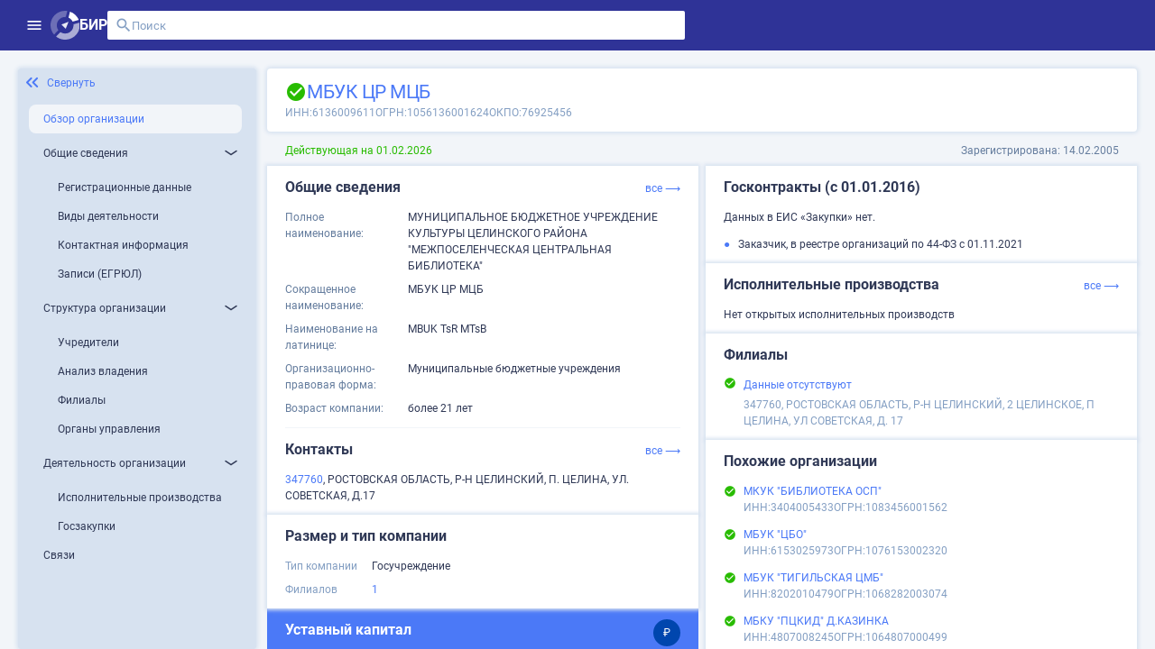

--- FILE ---
content_type: application/javascript
request_url: https://site.birweb.1prime.ru/chunk-UQCDJLHJ.js
body_size: 1945
content:
import{q as g,r as I,s as q,t as l,u as y}from"./chunk-2ADPFDP5.js";import{H as c,ka as f,oa as d,w as p}from"./chunk-FWY67XBT.js";var w=(()=>{let e=class e{constructor(){this.rootUrl="http://localhost:5065/"}};e.\u0275fac=function(o){return new(o||e)},e.\u0275prov=f({token:e,factory:e.\u0275fac,providedIn:"root"});let i=e;return i})(),H=(()=>{let e=class e{constructor(t,o){this.config=t,this.http=o}get rootUrl(){return this._rootUrl||this.config.rootUrl}set rootUrl(t){this._rootUrl=t}};e.\u0275fac=function(o){return new(o||e)(d(w),d(y))},e.\u0275prov=f({token:e,factory:e.\u0275fac});let i=e;return i})(),m=class{encodeKey(e){return encodeURIComponent(e)}encodeValue(e){return encodeURIComponent(e)}decodeKey(e){return decodeURIComponent(e)}decodeValue(e){return decodeURIComponent(e)}},v=new m,h=class{constructor(e,n,t,o,s){this.name=e,this.value=n,this.options=t,this.options=t||{},(this.options.style===null||this.options.style===void 0)&&(this.options.style=o),(this.options.explode===null||this.options.explode===void 0)&&(this.options.explode=s)}serializeValue(e,n=","){if(e==null)return"";if(e instanceof Array)return e.map(t=>this.serializeValue(t).split(n).join(encodeURIComponent(n))).join(n);if(typeof e=="object"){let t=[];for(let o of Object.keys(e)){let s=e[o];s!=null&&(s=this.serializeValue(s).split(n).join(encodeURIComponent(n)),this.options.explode?t.push(`${o}=${s}`):(t.push(o),t.push(s)))}return t.join(n)}else return String(e)}},b=class extends h{constructor(e,n,t){super(e,n,t,"simple",!1)}append(e){let n=this.value;n==null&&(n="");let t=this.options.style==="label"?".":"",o=this.options.explode?t===""?",":t:",",s=!1;return this.options.style==="matrix"&&(t=`;${this.name}=`,this.options.explode&&typeof n=="object"&&(t=";",n instanceof Array?(n=n.map(r=>`${this.name}=${this.serializeValue(r,";")}`),n=n.join(";"),s=!0):(n=this.serializeValue(n,";"),s=!0))),n=t+(s?n:this.serializeValue(n,o)),e=e.replace(`{${this.name}}`,n),e=e.replace(`{${t}${this.name}${this.options.explode?"*":""}}`,n),e}serializeValue(e,n=","){var t=typeof e=="string"?encodeURIComponent(e):super.serializeValue(e,n);return t=t.replace(/%3D/g,"="),t=t.replace(/%3B/g,";"),t=t.replace(/%2C/g,","),t}},T=class extends h{constructor(e,n,t){super(e,n,t,"form",!0)}append(e){if(this.value instanceof Array)if(this.options.explode)for(let n of this.value)e=e.append(this.name,this.serializeValue(n));else{let n=this.options.style==="spaceDelimited"?" ":this.options.style==="pipeDelimited"?"|":",";return e.append(this.name,this.serializeValue(this.value,n))}else if(this.value!==null&&typeof this.value=="object")if(this.options.style==="deepObject")for(let n of Object.keys(this.value)){let t=this.value[n];t!=null&&(e=e.append(`${this.name}[${n}]`,this.serializeValue(t)))}else if(this.options.explode)for(let n of Object.keys(this.value)){let t=this.value[n];t!=null&&(e=e.append(n,this.serializeValue(t)))}else{let n=[];for(let t of Object.keys(this.value)){let o=this.value[t];o!=null&&(n.push(t),n.push(o))}e=e.append(this.name,this.serializeValue(n))}else this.value!==null&&this.value!==void 0&&(e=e.append(this.name,this.serializeValue(this.value)));return e}},P=class extends h{constructor(e,n,t){super(e,n,t,"simple",!1)}append(e){if(this.value!==null&&this.value!==void 0)if(this.value instanceof Array)for(let n of this.value)e=e.append(this.name,this.serializeValue(n));else e=e.append(this.name,this.serializeValue(this.value));return e}},a=class{constructor(e,n,t){this.rootUrl=e,this.operationPath=n,this.method=t,this._path=new Map,this._query=new Map,this._header=new Map}path(e,n,t){this._path.set(e,new b(e,n,t||{}))}query(e,n,t){this._query.set(e,new T(e,n,t||{}))}header(e,n,t){this._header.set(e,new P(e,n,t||{}))}body(e,n="application/json"){if(e instanceof Blob?this._bodyContentType=e.type:this._bodyContentType=n,this._bodyContentType==="application/x-www-form-urlencoded"&&e!==null&&typeof e=="object"){let t=[];for(let o of Object.keys(e)){let s=e[o];s instanceof Array||(s=[s]);for(let r of s){let u=this.formDataValue(r);u!==null&&t.push([o,u])}}this._bodyContent=t.map(o=>`${encodeURIComponent(o[0])}=${encodeURIComponent(o[1])}`).join("&")}else if(this._bodyContentType==="multipart/form-data"){let t=new FormData;if(e!=null)for(let o of Object.keys(e)){let s=e[o];if(s instanceof Array)for(let r of s){let u=this.formDataValue(r);u!==null&&t.append(o,u)}else{let r=this.formDataValue(s);r!==null&&t.set(o,r)}}this._bodyContent=t}else this._bodyContent=e}formDataValue(e){return e==null?null:e instanceof Blob?e:typeof e=="object"?new Blob([JSON.stringify(e)],{type:"application/json"}):String(e)}build(e){e=e||{};let n=this.operationPath;for(let r of this._path.values())n=r.append(n);let t=this.rootUrl+n,o=new I({encoder:v});for(let r of this._query.values())o=r.append(o);let s=new g;e.accept&&(s=s.append("Accept",e.accept));for(let r of this._header.values())s=r.append(s);return this._bodyContentType&&!(this._bodyContent instanceof FormData)&&(s=s.set("Content-Type",this._bodyContentType)),new q(this.method.toUpperCase(),t,this._bodyContent,{params:o,headers:s,responseType:e.responseType,reportProgress:e.reportProgress,context:e.context})}};function $(i,e,n,t){let o=new a(e,$.PATH,"get");return n&&o.path("personId",n.personId,{}),i.request(o.build({responseType:"json",accept:"text/json",context:t})).pipe(c(s=>s instanceof l),p(s=>s))}$.PATH="/person/{personId}/sanctions";function C(i,e,n,t){let o=new a(e,C.PATH,"get");return n&&o.path("personId",n.personId,{}),i.request(o.build({responseType:"text",accept:"text/plain",context:t})).pipe(c(s=>s instanceof l),p(s=>s))}C.PATH="/person/{personId}/sanctions";function j(i,e,n,t){let o=new a(e,j.PATH,"get");return n&&(o.query("companyId",n.companyId,{}),o.query("companyName",n.companyName,{}),o.query("countryName",n.countryName,{})),i.request(o.build({responseType:"json",accept:"text/json",context:t})).pipe(c(s=>s instanceof l),p(s=>s))}j.PATH="/SanctionedCompanies";function x(i,e,n,t){let o=new a(e,x.PATH,"get");return n&&(o.query("companyId",n.companyId,{}),o.query("companyName",n.companyName,{}),o.query("countryName",n.countryName,{})),i.request(o.build({responseType:"text",accept:"text/plain",context:t})).pipe(c(s=>s instanceof l),p(s=>s))}x.PATH="/SanctionedCompanies";var M=(()=>{let e=class e extends H{constructor(t,o){super(t,o)}sanctionedCompanies$Plain$Response(t,o){return x(this.http,this.rootUrl,t,o)}sanctionedCompanies$Plain(t,o){return this.sanctionedCompanies$Plain$Response(t,o).pipe(p(s=>s.body))}sanctionedCompanies$Response(t,o){return j(this.http,this.rootUrl,t,o)}sanctionedCompanies(t,o){return this.sanctionedCompanies$Response(t,o).pipe(p(s=>s.body))}personSanctions$Plain$Response(t,o){return C(this.http,this.rootUrl,t,o)}personSanctions$Plain(t,o){return this.personSanctions$Plain$Response(t,o).pipe(p(s=>s.body))}personSanctions$Response(t,o){return $(this.http,this.rootUrl,t,o)}personSanctions(t,o){return this.personSanctions$Response(t,o).pipe(p(s=>s.body))}};e.SanctionSanctionedCompaniesPath="/SanctionedCompanies",e.SanctionPersonSanctionsPath="/person/{personId}/sanctions",e.\u0275fac=function(o){return new(o||e)(d(w),d(y))},e.\u0275prov=f({token:e,factory:e.\u0275fac,providedIn:"root"});let i=e;return i})();function V(i,e,n,t){let o=new a(e,V.PATH,"get");return n&&(o.query("companyName",n.companyName,{}),o.query("inn",n.inn,{}),o.query("ogrn",n.ogrn,{})),i.request(o.build({responseType:"json",accept:"text/json",context:t})).pipe(c(s=>s instanceof l),p(s=>s))}V.PATH="/CompanyTerror";function R(i,e,n,t){let o=new a(e,R.PATH,"get");return n&&(o.query("companyName",n.companyName,{}),o.query("inn",n.inn,{}),o.query("ogrn",n.ogrn,{})),i.request(o.build({responseType:"text",accept:"text/plain",context:t})).pipe(c(s=>s instanceof l),p(s=>s))}R.PATH="/CompanyTerror";function U(i,e,n,t){let o=new a(e,U.PATH,"get");return n&&o.query("personName",n.personName,{}),i.request(o.build({responseType:"json",accept:"text/json",context:t})).pipe(c(s=>s instanceof l),p(s=>s))}U.PATH="/PersonsTerror";function A(i,e,n,t){let o=new a(e,A.PATH,"get");return n&&o.query("personName",n.personName,{}),i.request(o.build({responseType:"text",accept:"text/plain",context:t})).pipe(c(s=>s instanceof l),p(s=>s))}A.PATH="/PersonsTerror";export{w as a,M as b};


--- FILE ---
content_type: application/javascript
request_url: https://site.birweb.1prime.ru/main-BHVJKGY5.js
body_size: 28817
content:
import{a as Au}from"./chunk-Q5KLXZB2.js";import{a as Wu}from"./chunk-UQCDJLHJ.js";import{a as Xu,c as $u}from"./chunk-MWL37TY2.js";import{a as b4}from"./chunk-ZOS7BMIH.js";import{a as Su}from"./chunk-AUNROYUD.js";import{a as N0,e as j0}from"./chunk-CZAGCODU.js";import{A as Uu,C as Nu,a as Mu,e as wu,k as ku,p as Pu,u as Tu,x as Lu}from"./chunk-TE32TAL2.js";import{a as Iu}from"./chunk-WWDEIOKE.js";import{a as Ru}from"./chunk-65NB6OAO.js";import{a as du}from"./chunk-VHUJM232.js";import{a as Ou}from"./chunk-ASFH3PEQ.js";import{a as ju}from"./chunk-VEJKS2EE.js";import{a as Vu}from"./chunk-QDOXZV45.js";import{a as qu}from"./chunk-GMBX3GGB.js";import{a as zu}from"./chunk-SLD6CCF5.js";import{a as Hu}from"./chunk-6H3YF4FW.js";import{a as Fu}from"./chunk-7UGUSSUP.js";import{a as pu,f as fu}from"./chunk-2XUV3FFK.js";import{a as bu}from"./chunk-25S4VCOU.js";import{a as uu}from"./chunk-AVEAEYF4.js";import{a as Bu,g as xu}from"./chunk-LZCMH3UJ.js";import{a as gu}from"./chunk-7KNTHRU5.js";import{a as P4}from"./chunk-2UAJIIXT.js";import{a as _u}from"./chunk-YZ4E34NF.js";import{a as Cu}from"./chunk-VOJMYYWI.js";import{a as cu,b as S}from"./chunk-UGTMXSCY.js";import{c as T4}from"./chunk-3THR7L5O.js";import{a as L0,b as S4,c as j,d as U0,e as P,f as B}from"./chunk-6BGFOHDF.js";import{a as U4,c as F4}from"./chunk-CBEFLMIE.js";import{a as J0,e as Q0}from"./chunk-EANLRL2W.js";import{a as Eu}from"./chunk-5FRYQBDQ.js";import{a as vu}from"./chunk-T3F5SMZR.js";import"./chunk-X66TPWBU.js";import{b as N4,c as hu,d as Du}from"./chunk-OE535JKD.js";import"./chunk-T45UAH5M.js";import"./chunk-GA6RYLEX.js";import{b as q0,c as J,d as Q,e as A4,f as K,g as z0,h as O}from"./chunk-G3IHORB2.js";import"./chunk-24B4D54R.js";import"./chunk-7UZYWCAJ.js";import"./chunk-DUKSTT3K.js";import{a as u4}from"./chunk-BRBFF6JX.js";import{a as eu,b as tu,c as iu,d as nu,e as ou,f as ru,g as au,h as su,i as mu,j as lu}from"./chunk-DJQF5Z2W.js";import{a as yu}from"./chunk-GT6ZQI2W.js";import"./chunk-Y62AFMGH.js";import"./chunk-T2DM3XFY.js";import{a as T0,c as I0,d as x4,e as k,f as y4,h as R0}from"./chunk-YDPMBCUM.js";import{c as M4,e as w4,f as k4,g as H0,i as X0,j as $0,k as n4,l as W0,n as G0,o as Y0,p as Z0,y as q}from"./chunk-TZ6KDQVO.js";import{A as V0,F as T,G as V,H as K0,I as O4}from"./chunk-AATPWQPY.js";import{C as k0,D as P0,E as O0,l as Y,m as B4,n as F0,o as B0,p as x0,t as y0,u as S0,v as Z,w as A0,x as M0,y as w0}from"./chunk-2ADPFDP5.js";import{$b as i,Ab as s0,Ac as C4,Bc as n,Cc as N,D as G4,Dc as f0,Ea as w,Fa as K4,Fb as C,H as $,Jb as g4,K as a4,N as s4,Na as u0,Oc as h4,Pb as m0,Pc as _0,Qa as e0,R as m4,S as l4,Sa as R,Sb as l0,Sc as x,Ta as t0,Tb as p,Ub as g,Uc as E0,Vb as f4,Xb as _4,Yb as E4,Zb as l,_b as r,ac as _,ba as Y4,bc as L,ca as d4,cc as U,da as e4,dc as i4,ed as C0,f as X4,fa as M,ha as Z4,hb as p4,hc as A,hd as h0,id as D4,ka as v,kd as D0,l as $4,lc as h,ld as y,m as r4,mb as i0,md as v0,na as c4,nb as s,nc as f,oc as d0,p as W4,pa as m,pc as c0,pd as v4,qa as J4,r as X,rb as n0,sb as o0,tb as W,ua as b,va as F,vc as p0,vd as L4,w as z,wc as g0,xb as r0,xd as b0,ya as Q4,yb as a0,yc as R4,za as t4,zc as G}from"./chunk-FWY67XBT.js";var Gu=(()=>{class u{authService=m(B);ngOnInit(){this.authService.login("/")}static \u0275fac=function(t){return new(t||u)};static \u0275cmp=C({type:u,selectors:[["ng-component"]],decls:3,vars:0,template:function(t,o){t&1&&(L(0,"div")(1,"span"),n(2,"\u041F\u0435\u0440\u0435\u043D\u0430\u043F\u0440\u0430\u0432\u043B\u0435\u043D\u0438\u0435 \u043D\u0430 \u0441\u0442\u0440\u0430\u043D\u0438\u0446\u0443 \u0430\u0443\u0442\u0435\u043D\u0442\u0438\u0444\u0438\u043A\u0430\u0446\u0438\u0438\u2026"),U()())},styles:["[_nghost-%COMP%]{position:absolute;margin:auto;inset:0;width:12.5rem;height:12.5rem;text-align:center;display:flex}"]})}return u})();var Yu=(()=>{class u{constructor(){m(B).logout()}static \u0275fac=function(t){return new(t||u)};static \u0275cmp=C({type:u,selectors:[["bir-logout"]],decls:0,vars:0,template:function(t,o){},encapsulation:2})}return u})();var Zu=(()=>{class u{oauthService=m(j);route=m(I0);router=m(k);receivedTokens;constructor(){this.oauthService.tokenValidationHandler=new L0}ngOnInit(){this.oauthService.tryLogin({onTokenReceived:e=>{this.receivedTokens=e}}).then(()=>X4(this,null,function*(){if(!this.oauthService.hasValidIdToken())this.route.queryParams.subscribe(e=>{localStorage.setItem("returnUrl",e.returnUrl||"/"),this.oauthService.tryLogin()});else{let e=localStorage.getItem("returnUrl")||"/";e&&(localStorage.setItem("returnUrl",null),document&&(document.cookie=`Authorization=Bearer ${this.oauthService.getIdToken()}; Path=/;`),window.location.href=e)}})).catch(()=>this.router.navigateByUrl("/"))}static \u0275fac=function(t){return new(t||u)};static \u0275cmp=C({type:u,selectors:[["bir-callback"]],decls:3,vars:0,template:function(t,o){t&1&&(L(0,"div")(1,"span"),n(2,"\u0410\u0443\u0442\u0435\u043D\u0442\u0438\u0444\u0438\u043A\u0430\u0446\u0438\u044F\u2026"),U()())},styles:["[_nghost-%COMP%]{position:absolute;margin:auto;inset:0;width:12.5rem;height:12.5rem;text-align:center;display:flex}"]})}return u})();var ve=["search"],be=()=>["/"],Fe=(u,a)=>[u,a];function Be(u,a){u&1&&_(0,"mat-spinner",10),u&2&&l("diameter",20)("strokeWidth",2)}function xe(u,a){if(u&1){let e=A();r(0,"mat-icon",11),h("click",function(){b(e);let o=f(2);return F(o.searchControl.setValue(""))}),n(1,"close"),i()}}function ye(u,a){if(u&1&&p(0,Be,1,2,"mat-spinner",10)(1,xe,2,0,"mat-icon"),u&2){let e=f();g(e.isSearching()?0:1)}}function Se(u,a){if(u&1&&(n(0," \u0418\u041D\u041D: "),_(1,"span",17)),u&2){let e=f().$implicit;s(),l("innerHTML",e.inn,p4)}}function Ae(u,a){if(u&1&&(n(0," \u041E\u0413\u0420\u041D: "),_(1,"span",17)),u&2){let e=f().$implicit;s(),l("innerHTML",e.ogrn,p4)}}function Me(u,a){if(u&1){let e=A();r(0,"a",14),h("click",function(){let o=b(e).$implicit;return f(3).gotoLink(o),F(!1)}),_(1,"span",15),r(2,"div",16),p(3,Se,2,1),p(4,Ae,2,1),i()()}if(u&2){let e=a.$implicit,t=a.$index,o=f(3);C4(_0("bir-menu-search__search-result__link ",t===o.currentSelected()?"--active":"")),l("routerLink",E0(7,Fe,e.objectType==="Person"?"/person-brief":"/company-brief",e.id)),s(),l("innerHTML",e.shortName||e.fullName,p4),s(2),g(e.inn?3:-1),s(),g(e.ogrn?4:-1)}}function we(u,a){if(u&1&&_4(0,Me,5,10,"a",13,f4),u&2){let e=f(2);E4(e.quickSearchResult())}}function ke(u,a){u&1&&(r(0,"div",12),n(1," \u041D\u0438\u0447\u0435\u0433\u043E \u043D\u0435 \u043D\u0430\u0439\u0434\u0435\u043D\u043E "),i())}function Pe(u,a){if(u&1&&(r(0,"div",7),p(1,we,2,0)(2,ke,2,0,"div",12),i()),u&2){let e,t=f();s(),g(((e=t.quickSearchResult())==null?null:e.length)>0?1:2)}}function Oe(u,a){if(u&1){let e=A();r(0,"a",1),h("click",function(){b(e);let o=f(3);return F(o.darkMode.set(!o.darkMode()))}),r(1,"mat-icon"),n(2,"dark_mode"),i()()}}function Te(u,a){if(u&1){let e=A();r(0,"a",1),h("click",function(){b(e);let o=f(3);return F(o.darkMode.set(!o.darkMode()))}),r(1,"mat-icon"),n(2,"light_mode"),i()()}}function Ie(u,a){if(u&1&&p(0,Oe,3,0,"a",19)(1,Te,3,0,"a",19),u&2){let e=f(2);g(e.darkMode()?0:1)}}function Re(u,a){if(u&1){let e=A();r(0,"button",20),h("click",function(){b(e);let o=f(2);return F(o.logIn())}),r(1,"span",21),n(2,"\u0412\u043E\u0439\u0442\u0438"),i(),r(3,"mat-icon",22),n(4,"login"),i()()}}function Le(u,a){u&1&&(r(0,"a",23)(1,"mat-icon"),n(2,"notifications"),i()())}function Ue(u,a){u&1&&(r(0,"a",24)(1,"mat-icon"),n(2,"notifications"),i()())}function Ne(u,a){if(u&1&&p(0,Le,3,0,"a",23)(1,Ue,3,0,"a",24),u&2){let e=f(2);g(e.unreadEvents()>0?0:1)}}function je(u,a){if(u&1&&(p(0,Ie,2,1),p(1,Re,5,0,"button",18)(2,Ne,2,1)),u&2){let e=f();g(e.isAdmin?0:-1),s(),g(e.isLoggedIn()?2:1)}}function Ve(u,a){u&1&&(r(0,"a",35)(1,"mat-icon"),n(2,"settings"),i(),n(3," \u041F\u043E\u043B\u044C\u0437\u043E\u0432\u0430\u0442\u0435\u043B\u0438 \u0433\u0440\u0443\u043F\u043F\u044B"),i())}function qe(u,a){u&1&&(r(0,"a",36)(1,"mat-icon"),n(2,"settings"),i(),n(3," \u0410\u0434\u043C\u0438\u043D\u043A\u0430"),i())}function ze(u,a){if(u&1&&_(0,"img",60),u&2){let e=f(3);l("ngSrc",h4(e.avatarUrl()))("title",h4(e.userName()))}}function He(u,a){if(u&1&&(r(0,"mat-icon",61),n(1,"account"),i()),u&2){let e=f(3);l("title",h4(e.userName()))}}function Xe(u,a){if(u&1){let e=A();r(0,"div",56)(1,"div",58),h("click",function(){b(e);let o=f(2);return F(o.gotoProfile())}),r(2,"div",59),p(3,ze,1,4,"img",60)(4,He,2,2,"mat-icon",61),i(),n(5," \u041F\u0440\u043E\u0444\u0438\u043B\u044C "),i(),r(6,"div",62),h("click",function(){b(e);let o=f(2);return F(o.logout())}),r(7,"mat-icon"),n(8,"logout"),i(),n(9," \u0412\u044B\u0439\u0442\u0438 "),i()()}if(u&2){let e=f(2);s(3),g(e.avatarUrl()?3:4)}}function $e(u,a){if(u&1){let e=A();r(0,"div",9)(1,"div",25),h("click",function(){b(e);let o=f();return F(o.menuPopped.set(!1))}),r(2,"div",26)(3,"a",27)(4,"mat-icon"),n(5,"dashboard_customize"),i(),n(6," \u0412\u044B\u0431\u043E\u0440\u043A\u0438"),i(),r(7,"a",28)(8,"mat-icon"),n(9,"desktop_windows"),i(),n(10," \u041C\u0430\u043A\u0440\u043E\u043F\u043E\u043A\u0430\u0437\u0430\u0442\u0435\u043B\u0438"),i(),r(11,"a",29)(12,"mat-icon"),n(13,"list"),i(),n(14," \u0421\u043F\u0438\u0441\u043A\u0438"),i(),r(15,"a",30)(16,"mat-icon"),n(17,"notifications"),i(),n(18," \u0421\u043E\u0431\u044B\u0442\u0438\u044F"),i(),r(19,"a",31)(20,"mat-icon"),n(21,"desktop_windows"),i(),n(22," \u041C\u043E\u043D\u0438\u0442\u043E\u0440\u0438\u043D\u0433"),i(),r(23,"a",32)(24,"mat-icon"),n(25,"verified"),i(),n(26," \u041F\u0440\u043E\u0432\u0435\u0440\u043A\u0438"),i(),r(27,"a",33)(28,"mat-icon"),n(29,"share"),i(),n(30," \u0421\u0432\u044F\u0437\u0438"),i(),r(31,"a",34)(32,"mat-icon"),n(33,"live_help"),i(),n(34," \u041F\u043E\u043C\u043E\u0449\u044C"),i(),p(35,Ve,4,0,"a",35),p(36,qe,4,0,"a",36),i(),r(37,"div",37)(38,"header"),n(39,"\u041F\u043E\u0438\u0441\u043A \u043F\u043E \u0438\u0441\u0442\u043E\u0447\u043D\u0438\u043A\u0430\u043C"),i(),r(40,"div",38)(41,"a",39)(42,"mat-icon"),n(43,"table"),i(),n(44," \u0424\u0421\u0421\u041F"),i(),r(45,"a",40)(46,"mat-icon"),n(47,"table"),i(),n(48," \u0411\u0430\u043D\u043A\u0440\u043E\u0442\u0441\u0442\u0432\u0430"),i(),r(49,"a",41)(50,"mat-icon"),n(51,"table"),i(),n(52," \u0412\u0435\u0441\u0442\u043D\u0438\u043A"),i(),r(53,"a",42)(54,"mat-icon"),n(55,"table"),i(),n(56," \u0410\u0440\u0431\u0438\u0442\u0440\u0430\u0436\u0438"),i()()(),r(57,"div",43)(58,"header"),n(59,"\u041A\u0430\u0442\u0430\u043B\u043E\u0433\u0438"),i(),r(60,"div",38)(61,"a",44)(62,"mat-icon"),n(63,"folder"),i(),n(64," \u0412\u0438\u0434\u044B \u0434\u0435\u044F\u0442\u0435\u043B\u044C\u043D\u043E\u0441\u0442\u0438"),i(),r(65,"a",45)(66,"mat-icon"),n(67,"folder"),i(),n(68," \u0420\u0435\u0433\u0438\u043E\u043D\u044B"),i(),r(69,"a",46)(70,"mat-icon"),n(71,"folder"),i(),n(72," \u0421\u0438\u0441\u0442\u0435\u043C\u043E\u043E\u0431\u0440\u0430\u0437\u0443\u044E\u0449\u0438\u0435"),i(),r(73,"a",47)(74,"mat-icon"),n(75,"folder"),i(),n(76," \u0421\u0442\u0440\u0430\u0442\u0435\u0433\u0438\u0447\u0435\u0441\u043A\u0438\u0435"),i(),r(77,"a",48)(78,"mat-icon"),n(79,"folder"),i(),n(80," \u041C\u043E\u0441\u0431\u0438\u0440\u0436\u0430"),i(),r(81,"a",49)(82,"mat-icon"),n(83,"folder"),i(),n(84," \u041A\u0440\u0435\u0434\u0438\u0442\u043D\u044B\u0435 \u043E\u0440\u0433\u0430\u043D\u0438\u0437\u0430\u0446\u0438\u0438"),i(),r(85,"a",50)(86,"mat-icon"),n(87,"folder"),i(),n(88," \u0423\u0447\u0440\u0435\u0434\u0438\u0442\u0435\u043B\u0438 \u0432 \u043E\u0444\u0444\u0448\u043E\u0440\u0430\u0445"),i(),r(89,"a",51)(90,"mat-icon"),n(91,"folder"),i(),n(92," \u041B\u0438\u0446\u0435\u043D\u0437\u0438\u0438 \u0415\u0413\u0420\u042E\u041B"),i(),r(93,"a",52)(94,"mat-icon"),n(95,"folder"),i(),n(96," \u0422\u0443\u0440\u043E\u043F\u0435\u0440\u0430\u0442\u043E\u0440\u044B"),i(),r(97,"a",53)(98,"mat-icon"),n(99,"folder"),i(),n(100," \u0420\u043E\u0441\u0430\u043B\u043A\u043E\u0433\u043E\u043B\u044C"),i(),r(101,"a",54)(102,"mat-icon"),n(103,"folder"),i(),n(104," \u0424\u0430\u0440\u043C\u0430\u0446\u0435\u0432\u0442\u0438\u043A\u0430"),i(),r(105,"a",55)(106,"mat-icon"),n(107,"folder"),i(),n(108," \u041E\u041A\u041E\u041F\u0424"),i()()(),p(109,Xe,10,1,"div",56),i(),r(110,"div",57),h("click",function(){b(e);let o=f();return F(o.menuPopped.set(!1))}),i()()}if(u&2){let e=f();s(35),g(e.isGroupOwner?35:-1),s(),g(e.isAdmin?36:-1),s(73),g(e.isLoggedIn()?109:-1)}}var Ju=(()=>{class u extends P4{search=v0("search");darkMode=w(!1);menuPopped=w(!1);isLoggedIn=y();isAdmin=!1;isGroupOwner=!1;userName=y();avatarUrl=y();unreadEvents=y();searchControl=new $0("");quickSearchResult=w(null);isSearchResultExpanded=w(!1);isSearching=w(!1);currentSelected=w(-1);platformId=m(R);isBrowser=h0(()=>Y(this.platformId));auth=m(B);router=m(k);metrika=m(P);quickSearchService=m(Q0);document=m(t4);constructor(){if(super(),this.isAdmin=this.auth.hasPermission(["admin"]),this.isGroupOwner=this.auth.hasPermission(["birweb-group-owner"]),this.isAdmin){let e=localStorage.getItem("theme")=="dark";this.darkMode.set(e)}Y(this.platformId)&&D4(()=>{this.darkMode()?(this.document.body.parentElement.classList.add("theme-dark"),localStorage?.setItem("theme","dark")):(this.document.body.parentElement.classList.remove("theme-dark"),localStorage?.setItem("theme","light"))}),this.searchControl.valueChanges.pipe(s4(100),M(()=>{this.isSearching.set(!0),this.quickSearchResult.set(null),this.currentSelected.set(-1)}),$(e=>e?.length>0),d4(e=>this.quickSearchService.quickSearch({term:e}).pipe(a4(t=>(console.error("Search error:",t),X([]))))),e4(this.unsubscribe$)).subscribe({next:e=>{this.quickSearchResult.set(e),this.isSearchResultExpanded.set(!0),this.isSearching.set(!1)},error:e=>console.error("Search error:",e)})}logIn(){this.auth.login(this.router.url)}logout(){this.auth.logout()}gotoProfile(){this.router.navigate(["/profile"])}purchase(){this.metrika.sendConversion("subscribe_lk"),this.router.navigate(["/profile/tariffs"])}gotoLink(e){let t=this.router.createUrlTree([e.objectType==="Person"?"/person-brief":"/company-brief",e.id],{}),o=this.router.serializeUrl(t),c=`${window.location.origin}${o}`;window.open(c,"_blank"),this.isSearchResultExpanded.set(!1)}clickOut(e){this.isSearchResultExpanded()&&(this.search()?.nativeElement.contains(e.target)||this.isSearchResultExpanded.set(!1))}gotoFullSearch(){this.isSearchResultExpanded.set(!1),this.currentSelected()>=0?this.gotoLink(this.quickSearchResult()[this.currentSelected()]):this.router.navigate(["/dashboard/search/full"],{fragment:JSON.stringify({term:this.searchControl.value})})}selectDown(){this.quickSearchResult()?.length>0&&(this.currentSelected()<this.quickSearchResult()?.length-1?this.currentSelected.set(this.currentSelected()+1):this.currentSelected.set(0))}selectUp(){this.quickSearchResult()?.length>0&&(this.currentSelected()>0?this.currentSelected.set(this.currentSelected()-1):this.currentSelected.set(this.quickSearchResult()?.length-1))}static \u0275fac=function(t){return new(t||u)};static \u0275cmp=C({type:u,selectors:[["bir-main-menu"]],viewQuery:function(t,o){t&1&&p0(o.search,ve,5),t&2&&g0()},hostBindings:function(t,o){t&1&&h("mousedown",function(E){return o.clickOut(E)},i0)},inputs:{isLoggedIn:[1,"isLoggedIn"],userName:[1,"userName"],avatarUrl:[1,"avatarUrl"],unreadEvents:[1,"unreadEvents"]},features:[g4],decls:17,vars:7,consts:[["search",""],[1,"bir-menu-button",3,"click"],[1,"bir-main-menu__logo",3,"routerLink"],["alt","","src","../../assets/images/logo.svg",1,"bir-main-menu__logo__img"],[1,"bir-main-menu__logo__title"],[1,"bir-menu-search"],["placeholder","\u041F\u043E\u0438\u0441\u043A","type","text",3,"focus","keydown.arrowDown","keydown.arrowUp","keydown.enter","formControl"],[1,"bir-menu-search__search-result"],[1,"right-side-wrapper"],[1,"bir-menu-popup"],[3,"diameter","strokeWidth"],[3,"click"],[1,"bir-menu-search__search-result__not-found"],["target","_blank",3,"routerLink","class"],["target","_blank",3,"click","routerLink"],[1,"bir-menu-search__search-result__link__name",3,"innerHTML"],[1,"bir-menu-search__search-result__link__codes"],[3,"innerHTML"],[1,"menu-button","menu-button--blue"],[1,"bir-menu-button"],[1,"menu-button","menu-button--blue",3,"click"],[1,"menu-button__text"],[1,"menu-button__icon"],["routerLink","/events",1,"bir-menu-button","bir-menu-button--shake"],["routerLink","/events",1,"bir-menu-button"],[1,"bir-menu-popup__content",3,"click"],[1,"bir-menu-popup__content__menu-block","bir-menu-popup__content__menu-block--alternative-icons"],["routerLink","/sampling","title","\u0412\u044B\u0431\u043E\u0440\u043A\u0438 \u0434\u0430\u043D\u043D\u044B\u0445 \u043F\u043E \u0441\u0432\u043E\u0438\u043C \u043A\u0440\u0438\u0442\u0435\u0440\u0438\u044F\u043C \u0434\u043B\u044F \u043F\u043E\u0438\u0441\u043A\u0430, \u0430\u043D\u0430\u043B\u0438\u0437\u0430, \u0441\u0435\u0433\u043C\u0435\u043D\u0442\u0430\u0446\u0438\u0438"],["routerLink","/macro/values","title","\u0421\u0442\u0430\u0442\u0438\u0441\u0442\u0438\u043A\u0430 \u043F\u043E \u0420\u043E\u0441\u0441\u0438\u0438, \u0444\u0435\u0434\u0435\u0440\u0430\u043B\u044C\u043D\u044B\u043C \u043E\u043A\u0440\u0443\u0433\u0430\u043C \u0438 \u0440\u0435\u0433\u0438\u043E\u043D\u0430\u043C"],["routerLink","/lists","title","\u0421\u043F\u0438\u0441\u043A\u0438 \u0434\u043B\u044F \u0444\u043E\u0440\u043C\u0438\u0440\u043E\u0432\u0430\u043D\u0438\u044F \u0432\u044B\u0431\u043E\u0440\u043E\u043A, \u043E\u0442\u0441\u043B\u0435\u0436\u0438\u0432\u0430\u043D\u0438\u044F \u0438\u0437\u043C\u0435\u043D\u0435\u043D\u0438\u0439 \u0438 \u0442.\u0434."],["routerLink","/events","title","\u0421\u043E\u0431\u044B\u0442\u0438\u044F \u0432 \u0434\u0435\u044F\u0442\u0435\u043B\u044C\u043D\u043E\u0441\u0442\u0438 \u043A\u043E\u043D\u0442\u0440\u0430\u0433\u0435\u043D\u0442\u043E\u0432 \u0438\u0437 \u0441\u043F\u0438\u0441\u043A\u0430 \u041C\u043E\u043D\u0438\u0442\u043E\u0440\u0438\u043D\u0433\u0430"],["routerLink","/monitoring","title","\u041C\u043E\u043D\u0438\u0442\u043E\u0440\u0438\u043D\u0433 \u0434\u043B\u044F \u043E\u0442\u0441\u043B\u0435\u0436\u0438\u0432\u0430\u043D\u0438\u044F \u0438\u0437\u043C\u0435\u043D\u0435\u043D\u0438\u0439 \u0432 \u0434\u0430\u043D\u043D\u044B\u0445 \u0432\u0430\u0448\u0438\u0445 \u043A\u043E\u043D\u0442\u0440\u0430\u0433\u0435\u043D\u0442\u043E\u0432"],["routerLink","/support/check","title","\u0414\u043E\u043F\u043E\u043B\u043D\u0438\u0442\u0435\u043B\u044C\u043D\u0430\u044F \u043E\u043D\u043B\u0430\u0439\u043D \u043F\u0440\u043E\u0432\u0435\u0440\u043A\u0430 "],["routerLink","/relations","title","\u0421\u0432\u044F\u0437\u0438 \u0441\u0443\u0431\u044A\u0435\u043A\u0442\u043E\u0432"],["routerLink","/support","title","\u041F\u043E\u043C\u043E\u0449\u044C"],["routerLink","/profile/group-users","title","\u0423\u043F\u0440\u0430\u0432\u043B\u0435\u043D\u0438\u0435 \u043F\u043E\u043B\u044C\u0437\u043E\u0432\u0430\u0442\u0435\u043B\u044F\u043C\u0438 \u0433\u0440\u0443\u043F\u043F\u044B"],["routerLink","/admin","title","\u0410\u0434\u043C\u0438\u043D\u043A\u0430"],[1,"bir-menu-popup__content__menu-block"],[1,"bir-menu-popup__content__menu-block__submenu"],["routerLink","/feed/fssp"],["routerLink","/feed/bankruptcy"],["routerLink","/feed/vestnik"],["routerLink","/feed/arbitrage"],[1,"bir-menu-popup__content__menu-block","bir-menu-popup__content__menu-block--last"],["routerLink","/catalog/okveds"],["routerLink","/catalog/regions"],["routerLink","/catalog/sysforming"],["routerLink","/catalog/strategy"],["routerLink","/catalog/mmvb"],["routerLink","/catalog/credit"],["routerLink","/catalog/offshore"],["routerLink","/catalog/licenses-egrul"],["routerLink","/catalog/licenses-tourism"],["routerLink","/catalog/licenses-alco"],["routerLink","/catalog/licenses-pharm"],["routerLink","/catalog/okopf"],[1,"bir-menu-popup__content__user"],[1,"bir-menu-popup__overlay",3,"click"],[1,"bir-menu-popup__content__user__profile",3,"click"],[1,"bir-menu-popup__content__user__profile__img"],["alt","avatar","fill","true",1,"bir-menu-popup__content__user__profile__img__avatar",3,"ngSrc","title"],["fontSet","icomoon",1,"bir-menu-popup__content__user__profile__img__avatar",3,"title"],[1,"bir-menu-popup__content__user__logout",3,"click"]],template:function(t,o){if(t&1){let c=A();r(0,"div",1),h("click",function(){return b(c),F(o.menuPopped.set(!0))}),r(1,"mat-icon"),n(2,"menu"),i()(),r(3,"a",2),_(4,"img",3),r(5,"h5",4),n(6,"\u0411\u0418\u0420"),i()(),r(7,"div",5,0)(9,"mat-icon"),n(10,"search"),i(),r(11,"input",6),h("focus",function(){let I;return b(c),F(((I=o.quickSearchResult())==null?null:I.length)>0&&o.isSearchResultExpanded.set(!0))})("keydown.arrowDown",function(){return b(c),o.selectDown(),F(!1)})("keydown.arrowUp",function(){return b(c),o.selectUp(),F(!1)})("keydown.enter",function(){return b(c),F(o.gotoFullSearch())}),i(),p(12,ye,2,1),p(13,Pe,3,1,"div",7),i(),r(14,"div",8),p(15,je,3,2),i(),p(16,$e,111,3,"div",9)}t&2&&(s(3),l("routerLink",x(6,be)),s(8),l("formControl",o.searchControl),s(),g((o.searchControl.value==null?null:o.searchControl.value.length)>0?12:-1),s(),g(o.isSearchResultExpanded()?13:-1),s(2),g(o.isBrowser()?15:-1),s(),g(o.menuPopped()?16:-1))},dependencies:[T,y4,F0,q,M4,k4,G0,K0],encapsulation:2,changeDetection:0})}return u})();var Qu=(()=>{class u{layout="desktop";unreadEvents=w(0);userName=w(void 0);isLoggedIn=w(!1);avatarUrl=w(void 0);eventService=m(j0);scrollCommunicationService=m(uu);auth=m(B);constructor(){this.isLoggedIn.set(this.auth.isLoggedIn()),D4(()=>{this.isLoggedIn()&&(this.userName.set(this.auth.getUserName()),this.avatarUrl.set(this.auth.getAvatarUrl()),this.auth.hasPermission(["monitoring","monitoring_demo"])&&this.eventService.unreadCount({}).subscribe(e=>this.unreadEvents.set(e)))})}setLayout(e){switch(e){case"mobile":this.layout="mobile";break;default:this.layout="desktop";break}}onScroll(e){let t=e.target;t.offsetHeight+t.scrollTop>=t.scrollHeight-10&&this.scrollCommunicationService.nextPage()}static \u0275fac=function(t){return new(t||u)};static \u0275cmp=C({type:u,selectors:[["bir-dashboard"]],decls:4,vars:4,consts:[[1,"menu-wrapper"],[3,"avatarUrl","isLoggedIn","unreadEvents","userName"],[1,"content",3,"scroll"]],template:function(t,o){t&1&&(_(0,"div",0)(1,"bir-main-menu",1),r(2,"div",2),h("scroll",function(E){return o.onScroll(E)}),_(3,"router-outlet"),i()),t&2&&(s(),l("avatarUrl",o.avatarUrl())("isLoggedIn",o.isLoggedIn())("unreadEvents",o.unreadEvents())("userName",o.userName()))},dependencies:[x4,O,Ju],encapsulation:2})}return u})();var We=["*"];function Ge(u,a){u&1&&_(0,"div",1)}function Ye(u,a){if(u&1&&(r(0,"div",2)(1,"div",3)(2,"mat-icon",4),n(3),i()(),r(4,"div"),n(5),i()()),u&2){let e=f();s(2),l("fontSet",e.fontSet()),s(),N(e.icon()),s(2),N(e.iconText())}}var Ku=(()=>{class u{caption=y(void 0);icon=y(void 0);fontSet=y(void 0);iconText=y(void 0);device=y("desktop");theme=y("light");static \u0275fac=function(t){return new(t||u)};static \u0275cmp=C({type:u,selectors:[["bir-widget-iconable-text"]],inputs:{caption:[1,"caption"],icon:[1,"icon"],fontSet:[1,"fontSet"],iconText:[1,"iconText"],device:[1,"device"],theme:[1,"theme"]},ngContentSelectors:We,decls:6,vars:7,consts:[[1,"widget-iconable-text"],[1,"widget-iconable-text__breathe"],[1,"widget-iconable-text__icon-text"],[1,"widget-iconable-text__icon-text__icon"],[3,"fontSet"]],template:function(t,o){t&1&&(d0(),r(0,"article",0)(1,"h1"),n(2),i(),c0(3),p(4,Ge,1,0,"div",1),p(5,Ye,6,3,"div",2),i()),t&2&&(G("--dark",o.theme()==="dark")("--mobile",o.device()==="mobile"),s(2),N(o.caption()),s(2),g(o.icon()&&o.iconText()?4:-1),s(),g(o.icon()&&o.iconText()?5:-1))},dependencies:[V,T],styles:[".typo-subtitle-1[_ngcontent-%COMP%]{font:var(--f-subtitle-1)}.typo-subtitle-2[_ngcontent-%COMP%]{font:var(--f-subtitle-2)}[_nghost-%COMP%]{display:contents}.widget-iconable-text[_ngcontent-%COMP%]{border-radius:1rem;padding:5rem;background-color:var(--c-white);display:grid;grid-template-columns:1fr;grid-row-gap:2.5rem;font:var(--f-body)}.widget-iconable-text__icon-text[_ngcontent-%COMP%]{display:flex;flex-direction:row;align-items:center;gap:1.5rem;font:var(--f-body-2);color:var(--c-grey-90)}.widget-iconable-text__icon-text__icon[_ngcontent-%COMP%]{display:inline-block;width:5rem;height:5rem;line-height:5rem;border-radius:5rem;background-color:var(--c-purple-70);color:var(--c-white);flex-shrink:0;text-align:center}.widget-iconable-text__icon-text__icon[_ngcontent-%COMP%]   mat-icon[_ngcontent-%COMP%]{vertical-align:middle}.widget-iconable-text.--mobile[_ngcontent-%COMP%]{padding:2rem}.widget-iconable-text.--dark[_ngcontent-%COMP%]{background:radial-gradient(104.66% 175.03% at 112.07% 108.45%,#a198f0,#7668ed);color:var(--c-white)}.widget-iconable-text.--dark[_ngcontent-%COMP%]   .widget-iconable-text__icon-text[_ngcontent-%COMP%]{color:var(--c-white)}.widget-iconable-text.--dark[_ngcontent-%COMP%]   .widget-iconable-text__icon-text__icon[_ngcontent-%COMP%]{background-color:var(--c-purple-primary)}"]})}return u})();var ee=(()=>{class u{static \u0275fac=function(t){return new(t||u)};static \u0275cmp=C({type:u,selectors:[["bir-download-dialog"]],decls:57,vars:0,consts:[[1,"dialog__content"],[1,"dialog__content__header"],[1,"dialog__content__text"],["href","https://ftps.1prime.ru/bir.exe","mat-dialog-close","",1,"button"],["mat-dialog-close",""]],template:function(t,o){t&1&&(r(0,"mat-dialog-content",0)(1,"div",1),n(2,"\u041B\u0438\u0446\u0435\u043D\u0437\u0438\u043E\u043D\u043D\u043E\u0435 \u0441\u043E\u0433\u043B\u0430\u0448\u0435\u043D\u0438\u0435 \u0441 \u043A\u043E\u043D\u0435\u0447\u043D\u044B\u043C \u043F\u043E\u043B\u044C\u0437\u043E\u0432\u0430\u0442\u0435\u043B\u0435\u043C"),i(),r(3,"div",2),n(4," \u041F\u0435\u0440\u0435\u0434 \u0438\u0441\u043F\u043E\u043B\u044C\u0437\u043E\u0432\u0430\u043D\u0438\u0435\u043C \u043F\u0440\u043E\u0433\u0440\u0430\u043C\u043C\u044B, \u043F\u043E\u0436\u0430\u043B\u0443\u0439\u0441\u0442\u0430, \u043E\u0437\u043D\u0430\u043A\u043E\u043C\u044C\u0442\u0435\u0441\u044C \u0441 \u0443\u0441\u043B\u043E\u0432\u0438\u044F\u043C\u0438 \u043D\u0430\u0441\u0442\u043E\u044F\u0449\u0435\u0433\u043E \u041B\u0438\u0446\u0435\u043D\u0437\u0438\u043E\u043D\u043D\u043E\u0433\u043E \u0441\u043E\u0433\u043B\u0430\u0448\u0435\u043D\u0438\u044F. \u041B\u044E\u0431\u043E\u0435 \u0438\u0441\u043F\u043E\u043B\u044C\u0437\u043E\u0432\u0430\u043D\u0438\u0435 \u0432\u0430\u043C\u0438 \u043F\u0440\u043E\u0433\u0440\u0430\u043C\u043C\u044B \u043E\u0437\u043D\u0430\u0447\u0430\u0435\u0442 \u043F\u043E\u043B\u043D\u043E\u0435 \u0438 \u0431\u0435\u0437\u043E\u0433\u043E\u0432\u043E\u0440\u043E\u0447\u043D\u043E\u0435 \u0438\u0445 \u043F\u0440\u0438\u043D\u044F\u0442\u0438\u0435. "),r(5,"ol")(6,"li")(7,"span"),n(8,"\u041B\u0438\u0446\u0435\u043D\u0437\u0438\u044F"),i(),r(9,"ol")(10,"li"),n(11,"\u041D\u0430\u0441\u0442\u043E\u044F\u0449\u0435\u0435 \u041B\u0438\u0446\u0435\u043D\u0437\u0438\u043E\u043D\u043D\u043E\u0435 \u0441\u043E\u0433\u043B\u0430\u0448\u0435\u043D\u0438\u0435 (\xAB\u041B\u0438\u0446\u0435\u043D\u0437\u0438\u044F\xBB) \u0443\u0441\u0442\u0430\u043D\u0430\u0432\u043B\u0438\u0432\u0430\u0435\u0442 \u0443\u0441\u043B\u043E\u0432\u0438\u044F \u0438\u0441\u043F\u043E\u043B\u044C\u0437\u043E\u0432\u0430\u043D\u0438\u044F \u043F\u0440\u043E\u0433\u0440\u0430\u043C\u043C\u044B \u0434\u043B\u044F \u042D\u0412\u041C \xAB\u0411\u0418\u0420-\u043A\u043B\u0438\u0435\u043D\u0442\xBB (\xAB\u041F\u0440\u043E\u0433\u0440\u0430\u043C\u043C\u0430\xBB) \u0438 \u0437\u0430\u043A\u043B\u044E\u0447\u0435\u043D\u043E \u043C\u0435\u0436\u0434\u0443 \u043F\u043E\u043B\u044C\u0437\u043E\u0432\u0430\u0442\u0435\u043B\u0435\u043C, \u0438\u0441\u043F\u043E\u043B\u044C\u0437\u0443\u044E\u0449\u0438\u043C \u041F\u0440\u043E\u0433\u0440\u0430\u043C\u043C\u0443 (\xAB\u041F\u043E\u043B\u044C\u0437\u043E\u0432\u0430\u0442\u0435\u043B\u044C\xBB), \u0438 \u0410\u041E \xAB\u0410\u042D\u0418 \xAB\u041F\u0420\u0410\u0419\u041C\xBB (\u0433. \u041C\u043E\u0441\u043A\u0432\u0430, \u0418\u041D\u041D 7703119309), \u043E\u0431\u043B\u0430\u0434\u0430\u0442\u0435\u043B\u0435\u043C \u0438\u0441\u043A\u043B\u044E\u0447\u0438\u0442\u0435\u043B\u044C\u043D\u044B\u0445 \u043F\u0440\u0430\u0432 \u043D\u0430 \u041F\u0440\u043E\u0433\u0440\u0430\u043C\u043C\u0443 (\xAB\u041F\u0440\u0430\u0432\u043E\u043E\u0431\u043B\u0430\u0434\u0430\u0442\u0435\u043B\u044C\xBB). "),i(),r(12,"li"),n(13,"\u041A\u043E\u043F\u0438\u0440\u0443\u044F \u041F\u0440\u043E\u0433\u0440\u0430\u043C\u043C\u0443 \u0438 \u0443\u0441\u0442\u0430\u043D\u0430\u0432\u043B\u0438\u0432\u0430\u044F \u0435\u0435 \u043D\u0430 \u0441\u0432\u043E\u0439 \u043F\u0435\u0440\u0441\u043E\u043D\u0430\u043B\u044C\u043D\u044B\u0439 \u043A\u043E\u043C\u043F\u044C\u044E\u0442\u0435\u0440, \u041F\u043E\u043B\u044C\u0437\u043E\u0432\u0430\u0442\u0435\u043B\u044C \u0432\u044B\u0440\u0430\u0436\u0430\u0435\u0442 \u0441\u0432\u043E\u0435 \u043F\u043E\u043B\u043D\u043E\u0435 \u0438 \u0431\u0435\u0437\u043E\u0433\u043E\u0432\u043E\u0440\u043E\u0447\u043D\u043E\u0435 \u0441\u043E\u0433\u043B\u0430\u0441\u0438\u0435 \u0441\u043E \u0432\u0441\u0435\u043C\u0438 \u0443\u0441\u043B\u043E\u0432\u0438\u044F\u043C\u0438 \u041B\u0438\u0446\u0435\u043D\u0437\u0438\u0438."),i(),r(14,"li"),n(15,"\u0418\u0441\u043F\u043E\u043B\u044C\u0437\u043E\u0432\u0430\u043D\u0438\u0435 \u041F\u0440\u043E\u0433\u0440\u0430\u043C\u043C\u044B \u043D\u0430 \u0443\u0441\u043B\u043E\u0432\u0438\u044F\u0445 \u0438 \u0441\u043F\u043E\u0441\u043E\u0431\u0430\u043C\u0438, \u043D\u0435 \u043F\u0440\u0435\u0434\u0443\u0441\u043C\u043E\u0442\u0440\u0435\u043D\u043D\u044B\u043C\u0438 \u043D\u0430\u0441\u0442\u043E\u044F\u0449\u0435\u0439 \u041B\u0438\u0446\u0435\u043D\u0437\u0438\u0435\u0439, \u0432\u043E\u0437\u043C\u043E\u0436\u043D\u043E \u0442\u043E\u043B\u044C\u043A\u043E \u043D\u0430 \u043E\u0441\u043D\u043E\u0432\u0430\u043D\u0438\u0438 \u043E\u0442\u0434\u0435\u043B\u044C\u043D\u043E\u0433\u043E \u0441\u043E\u0433\u043B\u0430\u0448\u0435\u043D\u0438\u044F \u0441 \u041F\u0440\u0430\u0432\u043E\u043E\u0431\u043B\u0430\u0434\u0430\u0442\u0435\u043B\u0435\u043C \u0437\u0430 \u0432\u043E\u0437\u043D\u0430\u0433\u0440\u0430\u0436\u0434\u0435\u043D\u0438\u0435, \u0443\u0441\u0442\u0430\u043D\u0430\u0432\u043B\u0438\u0432\u0430\u0435\u043C\u043E\u0435 \u041F\u0440\u0430\u0432\u043E\u043E\u0431\u043B\u0430\u0434\u0430\u0442\u0435\u043B\u0435\u043C. "),i(),r(16,"li"),n(17,"\u0418\u0441\u043A\u043B\u044E\u0447\u0438\u0442\u0435\u043B\u044C\u043D\u044B\u0435 \u0438\u043C\u0443\u0449\u0435\u0441\u0442\u0432\u0435\u043D\u043D\u044B\u0435 \u043F\u0440\u0430\u0432\u0430, \u0430 \u0440\u0430\u0432\u043D\u043E \u043B\u044E\u0431\u044B\u0435 \u0434\u0440\u0443\u0433\u0438\u0435 \u043F\u0440\u0430\u0432\u0430 \u043D\u0430 \u0438\u0441\u043F\u043E\u043B\u044C\u0437\u043E\u0432\u0430\u043D\u0438\u0435 \u041F\u0440\u043E\u0433\u0440\u0430\u043C\u043C\u044B, \u043D\u0435 \u0443\u043A\u0430\u0437\u0430\u043D\u043D\u044B\u0435 \u044F\u0432\u043D\u043E \u0432 \u0434\u0430\u043D\u043D\u043E\u043C \u043B\u0438\u0446\u0435\u043D\u0437\u0438\u043E\u043D\u043D\u043E\u043C \u0441\u043E\u0433\u043B\u0430\u0448\u0435\u043D\u0438\u0438, \u043E\u0441\u0442\u0430\u044E\u0442\u0441\u044F \u0441\u043E\u0431\u0441\u0442\u0432\u0435\u043D\u043D\u043E\u0441\u0442\u044C\u044E \u041F\u0440\u0430\u0432\u043E\u043E\u0431\u043B\u0430\u0434\u0430\u0442\u0435\u043B\u044F."),i(),r(18,"li"),n(19,"\u0421\u0442\u043E\u0438\u043C\u043E\u0441\u0442\u044C \u043D\u0430\u0441\u0442\u043E\u044F\u0449\u0435\u0439 \u041B\u0438\u0446\u0435\u043D\u0437\u0438\u0438 \u0432\u043A\u043B\u044E\u0447\u0435\u043D\u0430 \u0432 \u0441\u0442\u043E\u0438\u043C\u043E\u0441\u0442\u044C \u0421\u0438\u0441\u0442\u0435\u043C\u044B."),i(),r(20,"li"),n(21,"\u041F\u0440\u043E\u0433\u0440\u0430\u043C\u043C\u0430 \u043F\u0440\u0435\u0434\u043D\u0430\u0437\u043D\u0430\u0447\u0435\u043D\u0430 \u0434\u043B\u044F \u043E\u0431\u0435\u0441\u043F\u0435\u0447\u0435\u043D\u0438\u044F \u0434\u043E\u0441\u0442\u0443\u043F\u0430 \u041F\u043E\u043B\u044C\u0437\u043E\u0432\u0430\u0442\u0435\u043B\u044F \u043A \u0421\u0438\u0441\u0442\u0435\u043C\u0435 \xAB\u0411\u0418\u0420-\u0410\u043D\u0430\u043B\u0438\u0442\u0438\u043A \u041F\u0420\u041E\xBB."),i()()(),r(22,"li"),n(23," \u041F\u0440\u0430\u0432\u0430 \u041F\u043E\u043B\u044C\u0437\u043E\u0432\u0430\u0442\u0435\u043B\u044F "),r(24,"ol")(25,"li"),n(26,"\u041F\u0440\u0430\u0432\u043E\u043E\u0431\u043B\u0430\u0434\u0430\u0442\u0435\u043B\u044C \u043D\u0430 \u0443\u0441\u043B\u043E\u0432\u0438\u044F\u0445 \u043F\u0440\u043E\u0441\u0442\u043E\u0439 (\u043D\u0435\u0438\u0441\u043A\u043B\u044E\u0447\u0438\u0442\u0435\u043B\u044C\u043D\u043E\u0439) \u043B\u0438\u0446\u0435\u043D\u0437\u0438\u0438, \u043F\u0440\u0435\u0434\u043E\u0441\u0442\u0430\u0432\u043B\u044F\u0435\u0442 \u041F\u043E\u043B\u044C\u0437\u043E\u0432\u0430\u0442\u0435\u043B\u044E \u043D\u0435\u043F\u0435\u0440\u0435\u0434\u0430\u0432\u0430\u0435\u043C\u043E\u0435 \u043F\u0440\u0430\u0432\u043E \u0438\u0441\u043F\u043E\u043B\u044C\u0437\u043E\u0432\u0430\u043D\u0438\u044F \u041F\u0440\u043E\u0433\u0440\u0430\u043C\u043C\u044B \u0441\u043B\u0435\u0434\u0443\u044E\u0449\u0438\u043C\u0438 \u0441\u043F\u043E\u0441\u043E\u0431\u0430\u043C\u0438: "),r(27,"ol")(28,"li"),n(29,"\u041F\u0440\u0438\u043C\u0435\u043D\u044F\u0442\u044C \u041F\u0440\u043E\u0433\u0440\u0430\u043C\u043C\u0443 \u043F\u043E \u043F\u0440\u044F\u043C\u043E\u043C\u0443 \u0444\u0443\u043D\u043A\u0446\u0438\u043E\u043D\u0430\u043B\u044C\u043D\u043E\u043C\u0443 \u043D\u0430\u0437\u043D\u0430\u0447\u0435\u043D\u0438\u044E, \u0432 \u0446\u0435\u043B\u044F\u0445 \u0447\u0435\u0433\u043E \u043F\u0440\u043E\u0438\u0437\u0432\u0435\u0441\u0442\u0438 \u0435\u0435 \u043A\u043E\u043F\u0438\u0440\u043E\u0432\u0430\u043D\u0438\u0435 \u0438 \u0443\u0441\u0442\u0430\u043D\u043E\u0432\u043A\u0443 (\u0432\u043E\u0441\u043F\u0440\u043E\u0438\u0437\u0432\u0435\u0434\u0435\u043D\u0438\u0435) \u043D\u0430 \u043F\u0435\u0440\u0441\u043E\u043D\u0430\u043B\u044C\u043D\u043E\u043C(-\u044B\u0445) \u043A\u043E\u043C\u043F\u044C\u044E\u0442\u0435\u0440\u0435(-\u0430\u0445) \u041F\u043E\u043B\u044C\u0437\u043E\u0432\u0430\u0442\u0435\u043B\u044F. \u041F\u043E\u043B\u044C\u0437\u043E\u0432\u0430\u0442\u0435\u043B\u044C \u0432\u043F\u0440\u0430\u0432\u0435 \u043F\u0440\u043E\u0438\u0437\u0432\u0435\u0441\u0442\u0438 \u0443\u0441\u0442\u0430\u043D\u043E\u0432\u043A\u0443 \u041F\u0440\u043E\u0433\u0440\u0430\u043C\u043C\u044B \u043D\u0430 \u043D\u0435\u043E\u0433\u0440\u0430\u043D\u0438\u0447\u0435\u043D\u043D\u043E\u0435 \u0447\u0438\u0441\u043B\u043E \u043F\u0435\u0440\u0441\u043E\u043D\u0430\u043B\u044C\u043D\u044B\u0445 \u043A\u043E\u043C\u043F\u044C\u044E\u0442\u0435\u0440\u043E\u0432. "),i(),r(30,"li"),n(31,"\u041F\u043E\u043B\u044C\u0437\u043E\u0432\u0430\u0442\u0435\u043B\u044C \u0438\u043C\u0435\u0435\u0442 \u043F\u0440\u0430\u0432\u043E \u0438\u0441\u043F\u043E\u043B\u044C\u0437\u043E\u0432\u0430\u0442\u044C \u041F\u0440\u043E\u0433\u0440\u0430\u043C\u043C\u0443 \u043D\u0430 \u0442\u0435\u0440\u0440\u0438\u0442\u043E\u0440\u0438\u0438 \u0420\u043E\u0441\u0441\u0438\u0439\u0441\u043A\u043E\u0439 \u0424\u0435\u0434\u0435\u0440\u0430\u0446\u0438\u0438 \u0438 \u0441\u0442\u0440\u0430\u043D \u0432\u0441\u0435\u0433\u043E \u043C\u0438\u0440\u0430."),i()()(),r(32,"li"),n(33,"\u0417\u0430 \u0438\u0441\u043A\u043B\u044E\u0447\u0435\u043D\u0438\u0435\u043C \u0438\u0441\u043F\u043E\u043B\u044C\u0437\u043E\u0432\u0430\u043D\u0438\u044F \u0432 \u043E\u0431\u044A\u0435\u043C\u0430\u0445 \u0438 \u0441\u043F\u043E\u0441\u043E\u0431\u0430\u043C\u0438, \u043F\u0440\u044F\u043C\u043E \u043F\u0440\u0435\u0434\u0443\u0441\u043C\u043E\u0442\u0440\u0435\u043D\u043D\u044B\u043C\u0438 \u043D\u0430\u0441\u0442\u043E\u044F\u0449\u0435\u0439 \u041B\u0438\u0446\u0435\u043D\u0437\u0438\u0435\u0439 \u0438\u043B\u0438 \u0437\u0430\u043A\u043E\u043D\u043E\u0434\u0430\u0442\u0435\u043B\u044C\u0441\u0442\u0432\u043E\u043C \u0420\u0424, \u041F\u043E\u043B\u044C\u0437\u043E\u0432\u0430\u0442\u0435\u043B\u044C \u043D\u0435 \u0438\u043C\u0435\u0435\u0442 \u043F\u0440\u0430\u0432\u0430 \u0438\u0437\u043C\u0435\u043D\u044F\u0442\u044C, \u0434\u0435\u043A\u043E\u043C\u043F\u0438\u043B\u0438\u0440\u043E\u0432\u0430\u0442\u044C, \u0434\u0438\u0437\u0430\u0441\u0441\u0435\u043C\u0431\u043B\u0438\u0440\u043E\u0432\u0430\u0442\u044C, \u0434\u0435\u0448\u0438\u0444\u0440\u043E\u0432\u0430\u0442\u044C \u0438 \u043F\u0440\u043E\u0438\u0437\u0432\u043E\u0434\u0438\u0442\u044C \u0438\u043D\u044B\u0435 \u0434\u0435\u0439\u0441\u0442\u0432\u0438\u044F \u0441 \u043E\u0431\u044A\u0435\u043A\u0442\u043D\u044B\u043C \u043A\u043E\u0434\u043E\u043C \u041F\u0440\u043E\u0433\u0440\u0430\u043C\u043C\u044B, \u0438\u043C\u0435\u044E\u0449\u0438\u0435 \u0446\u0435\u043B\u044C\u044E \u043F\u043E\u043B\u0443\u0447\u0435\u043D\u0438\u0435 \u0438\u043D\u0444\u043E\u0440\u043C\u0430\u0446\u0438\u0438 \u043E \u0440\u0435\u0430\u043B\u0438\u0437\u0430\u0446\u0438\u0438 \u0430\u043B\u0433\u043E\u0440\u0438\u0442\u043C\u043E\u0432, \u0438\u0441\u043F\u043E\u043B\u044C\u0437\u0443\u0435\u043C\u044B\u0445 \u0432 \u041F\u0440\u043E\u0433\u0440\u0430\u043C\u043C\u0435, \u0441\u043E\u0437\u0434\u0430\u0432\u0430\u0442\u044C \u043F\u0440\u043E\u0438\u0437\u0432\u043E\u0434\u043D\u044B\u0435 \u043F\u0440\u043E\u0438\u0437\u0432\u0435\u0434\u0435\u043D\u0438\u044F \u0441 \u0438\u0441\u043F\u043E\u043B\u044C\u0437\u043E\u0432\u0430\u043D\u0438\u0435\u043C \u041F\u0440\u043E\u0433\u0440\u0430\u043C\u043C\u044B, \u0430 \u0442\u0430\u043A\u0436\u0435 \u043E\u0441\u0443\u0449\u0435\u0441\u0442\u0432\u043B\u044F\u0442\u044C (\u0440\u0430\u0437\u0440\u0435\u0448\u0430\u0442\u044C \u043E\u0441\u0443\u0449\u0435\u0441\u0442\u0432\u043B\u044F\u0442\u044C) \u0438\u043D\u043E\u0435 \u0438\u0441\u043F\u043E\u043B\u044C\u0437\u043E\u0432\u0430\u043D\u0438\u0435 \u041F\u0440\u043E\u0433\u0440\u0430\u043C\u043C\u044B, \u0431\u0435\u0437 \u043F\u0438\u0441\u044C\u043C\u0435\u043D\u043D\u043E\u0433\u043E \u0441\u043E\u0433\u043B\u0430\u0441\u0438\u044F \u041F\u0440\u0430\u0432\u043E\u043E\u0431\u043B\u0430\u0434\u0430\u0442\u0435\u043B\u044F. "),i(),r(34,"li"),n(35,"\u041F\u043E\u043B\u044C\u0437\u043E\u0432\u0430\u0442\u0435\u043B\u044C \u043D\u0435 \u0438\u043C\u0435\u0435\u0442 \u043F\u0440\u0430\u0432\u0430 \u0432\u043E\u0441\u043F\u0440\u043E\u0438\u0437\u0432\u043E\u0434\u0438\u0442\u044C \u0438 \u0440\u0430\u0441\u043F\u0440\u043E\u0441\u0442\u0440\u0430\u043D\u044F\u0442\u044C \u041F\u0440\u043E\u0433\u0440\u0430\u043C\u043C\u0443 \u0432 \u043A\u043E\u043C\u043C\u0435\u0440\u0447\u0435\u0441\u043A\u0438\u0445 \u0446\u0435\u043B\u044F\u0445 (\u0437\u0430 \u043F\u043B\u0430\u0442\u0443), \u043F\u0440\u043E\u0434\u0430\u0432\u0430\u0442\u044C \u0438\u043B\u0438 \u0441\u0434\u0430\u0432\u0430\u0442\u044C \u0432 \u0430\u0440\u0435\u043D\u0434\u0443, \u0432 \u0442\u043E\u043C \u0447\u0438\u0441\u043B\u0435 \u0432 \u0441\u043E\u0441\u0442\u0430\u0432\u0435 \u0441\u0431\u043E\u0440\u043D\u0438\u043A\u043E\u0432 \u043F\u0440\u043E\u0433\u0440\u0430\u043C\u043C\u043D\u044B\u0445 \u043F\u0440\u043E\u0434\u0443\u043A\u0442\u043E\u0432, \u0431\u0435\u0437 \u043F\u0438\u0441\u044C\u043C\u0435\u043D\u043D\u043E\u0433\u043E \u0441\u043E\u0433\u043B\u0430\u0441\u0438\u044F \u041F\u0440\u0430\u0432\u043E\u043E\u0431\u043B\u0430\u0434\u0430\u0442\u0435\u043B\u044F. "),i(),r(36,"li"),n(37,"\u041F\u043E\u043B\u044C\u0437\u043E\u0432\u0430\u0442\u0435\u043B\u044C \u043D\u0435 \u0438\u043C\u0435\u0435\u0442 \u043F\u0440\u0430\u0432\u0430 \u043F\u0440\u0435\u043E\u0431\u0440\u0430\u0437\u043E\u0432\u044B\u0432\u0430\u0442\u044C \u0443\u0441\u0442\u0430\u043D\u043E\u0432\u043E\u0447\u043D\u044B\u0435 \u0444\u0430\u0439\u043B\u044B \u043F\u0440\u043E\u0434\u0443\u043A\u0442\u0430 (\u0437\u0430 \u0438\u0441\u043A\u043B\u044E\u0447\u0435\u043D\u0438\u0435\u043C \u0438\u0445 \u0430\u0440\u0445\u0438\u0432\u0438\u0440\u043E\u0432\u0430\u043D\u0438\u044F), \u0432 \u0447\u0430\u0441\u0442\u043D\u043E\u0441\u0442\u0438, \u043D\u0435 \u0438\u043C\u0435\u0435\u0442 \u043F\u0440\u0430\u0432\u0430 \u0432\u043A\u043B\u044E\u0447\u0430\u0442\u044C \u0438\u0445 \u0432 \u043F\u0430\u043A\u0435\u0442\u044B \u0433\u0440\u0443\u043F\u043F\u043E\u0432\u043E\u0439 \u0443\u0441\u0442\u0430\u043D\u043E\u0432\u043A\u0438, \u0434\u043E\u043F\u043E\u043B\u043D\u0438\u0442\u0435\u043B\u044C\u043D\u044B\u0435 \u0438\u043D\u0441\u0442\u0430\u043B\u043B\u044F\u0442\u043E\u0440\u044B \u0431\u0435\u0437 \u043F\u0438\u0441\u044C\u043C\u0435\u043D\u043D\u043E\u0433\u043E \u0441\u043E\u0433\u043B\u0430\u0441\u0438\u044F \u041F\u0440\u0430\u0432\u043E\u043E\u0431\u043B\u0430\u0434\u0430\u0442\u0435\u043B\u044F. "),i()()(),r(38,"li"),n(39," \u041E\u0433\u0440\u0430\u043D\u0438\u0447\u0435\u043D\u0438\u0435 \u043E\u0442\u0432\u0435\u0442\u0441\u0442\u0432\u0435\u043D\u043D\u043E\u0441\u0442\u0438 \u043F\u043E \u041B\u0438\u0446\u0435\u043D\u0437\u0438\u0438 "),r(40,"ol")(41,"li"),n(42,"\u041F\u0440\u043E\u0433\u0440\u0430\u043C\u043C\u0430 \u043F\u0440\u0435\u0434\u043E\u0441\u0442\u0430\u0432\u043B\u044F\u0435\u0442\u0441\u044F \u043D\u0430 \u0443\u0441\u043B\u043E\u0432\u0438\u044F\u0445 \xAB\u043A\u0430\u043A \u0435\u0441\u0442\u044C\xBB (\xABas is\xBB). \u041F\u0440\u0430\u0432\u043E\u043E\u0431\u043B\u0430\u0434\u0430\u0442\u0435\u043B\u044C \u043D\u0435 \u043F\u0440\u0435\u0434\u043E\u0441\u0442\u0430\u0432\u043B\u044F\u0435\u0442 \u043D\u0438\u043A\u0430\u043A\u0438\u0445 \u0433\u0430\u0440\u0430\u043D\u0442\u0438\u0439 \u0432 \u043E\u0442\u043D\u043E\u0448\u0435\u043D\u0438\u0438 \u0431\u0435\u0437\u043E\u0448\u0438\u0431\u043E\u0447\u043D\u043E\u0439 \u0438 \u0431\u0435\u0441\u043F\u0435\u0440\u0435\u0431\u043E\u0439\u043D\u043E\u0439 \u0440\u0430\u0431\u043E\u0442\u044B \u041F\u0440\u043E\u0433\u0440\u0430\u043C\u043C\u044B, \u0441\u043E\u043E\u0442\u0432\u0435\u0442\u0441\u0442\u0432\u0438\u044F \u041F\u0440\u043E\u0433\u0440\u0430\u043C\u043C\u044B \u043A\u043E\u043D\u043A\u0440\u0435\u0442\u043D\u044B\u043C \u0446\u0435\u043B\u044F\u043C \u0438 \u043E\u0436\u0438\u0434\u0430\u043D\u0438\u044F\u043C \u041F\u043E\u043B\u044C\u0437\u043E\u0432\u0430\u0442\u0435\u043B\u044F, \u0430 \u0442\u0430\u043A\u0436\u0435 \u043D\u0435 \u043F\u0440\u0435\u0434\u043E\u0441\u0442\u0430\u0432\u043B\u044F\u0435\u0442 \u043D\u0438\u043A\u0430\u043A\u0438\u0445 \u0438\u043D\u044B\u0445 \u0433\u0430\u0440\u0430\u043D\u0442\u0438\u0439, \u043F\u0440\u044F\u043C\u043E \u043D\u0435 \u0443\u043A\u0430\u0437\u0430\u043D\u043D\u044B\u0445 \u0432 \u043D\u0430\u0441\u0442\u043E\u044F\u0449\u0435\u0439 \u041B\u0438\u0446\u0435\u043D\u0437\u0438\u0438. "),i(),r(43,"li"),n(44,"\u0412 \u043C\u0430\u043A\u0441\u0438\u043C\u0430\u043B\u044C\u043D\u043E\u0439 \u0441\u0442\u0435\u043F\u0435\u043D\u0438, \u0434\u043E\u043F\u0443\u0441\u0442\u0438\u043C\u043E\u0439 \u0434\u0435\u0439\u0441\u0442\u0432\u0443\u044E\u0449\u0438\u043C \u0437\u0430\u043A\u043E\u043D\u043E\u0434\u0430\u0442\u0435\u043B\u044C\u0441\u0442\u0432\u043E\u043C, \u041F\u0440\u0430\u0432\u043E\u043E\u0431\u043B\u0430\u0434\u0430\u0442\u0435\u043B\u044C \u043D\u0435 \u043D\u0435\u0441\u0435\u0442 \u043D\u0438\u043A\u0430\u043A\u043E\u0439 \u043E\u0442\u0432\u0435\u0442\u0441\u0442\u0432\u0435\u043D\u043D\u043E\u0441\u0442\u0438 \u0437\u0430 \u043A\u0430\u043A\u0438\u0435-\u043B\u0438\u0431\u043E \u043F\u0440\u044F\u043C\u044B\u0435 \u0438\u043B\u0438 \u043A\u043E\u0441\u0432\u0435\u043D\u043D\u044B\u0435 \u043F\u043E\u0441\u043B\u0435\u0434\u0441\u0442\u0432\u0438\u044F \u043A\u0430\u043A\u043E\u0433\u043E-\u043B\u0438\u0431\u043E \u0438\u0441\u043F\u043E\u043B\u044C\u0437\u043E\u0432\u0430\u043D\u0438\u044F \u0438\u043B\u0438 \u043D\u0435\u0432\u043E\u0437\u043C\u043E\u0436\u043D\u043E\u0441\u0442\u0438 \u0438\u0441\u043F\u043E\u043B\u044C\u0437\u043E\u0432\u0430\u043D\u0438\u044F \u041F\u0440\u043E\u0433\u0440\u0430\u043C\u043C\u044B \u0438/\u0438\u043B\u0438 \u0443\u0449\u0435\u0440\u0431, \u043F\u0440\u0438\u0447\u0438\u043D\u0435\u043D\u043D\u044B\u0439 \u041F\u043E\u043B\u044C\u0437\u043E\u0432\u0430\u0442\u0435\u043B\u044E \u0438/\u0438\u043B\u0438 \u0442\u0440\u0435\u0442\u044C\u0438\u043C \u0441\u0442\u043E\u0440\u043E\u043D\u0430\u043C \u0432 \u0440\u0435\u0437\u0443\u043B\u044C\u0442\u0430\u0442\u0435 \u043A\u0430\u043A\u043E\u0433\u043E-\u043B\u0438\u0431\u043E \u0438\u0441\u043F\u043E\u043B\u044C\u0437\u043E\u0432\u0430\u043D\u0438\u044F \u0438\u043B\u0438 \u043D\u0435\u0438\u0441\u043F\u043E\u043B\u044C\u0437\u043E\u0432\u0430\u043D\u0438\u044F \u041F\u0440\u043E\u0433\u0440\u0430\u043C\u043C\u044B, \u0432 \u0442\u043E\u043C \u0447\u0438\u0441\u043B\u0435 \u0438\u0437-\u0437\u0430 \u0432\u043E\u0437\u043C\u043E\u0436\u043D\u044B\u0445 \u043E\u0448\u0438\u0431\u043E\u043A \u0438\u043B\u0438 \u0441\u0431\u043E\u0435\u0432 \u0432 \u0440\u0430\u0431\u043E\u0442\u0435 \u041F\u0440\u043E\u0433\u0440\u0430\u043C\u043C\u044B. "),i()()(),r(45,"li"),n(46," \u041E\u0431\u043D\u043E\u0432\u043B\u0435\u043D\u0438\u044F/\u043D\u043E\u0432\u044B\u0435 \u0432\u0435\u0440\u0441\u0438\u0438 \u041F\u0440\u043E\u0433\u0440\u0430\u043C\u043C\u044B. \u0418\u0437\u043C\u0435\u043D\u0435\u043D\u0438\u044F \u043B\u0438\u0446\u0435\u043D\u0437\u0438\u043E\u043D\u043D\u043E\u0433\u043E \u0441\u043E\u0433\u043B\u0430\u0448\u0435\u043D\u0438\u044F "),r(47,"ol")(48,"li"),n(49,"\u0414\u0435\u0439\u0441\u0442\u0432\u0438\u0435 \u043D\u0430\u0441\u0442\u043E\u044F\u0449\u0435\u0439 \u041B\u0438\u0446\u0435\u043D\u0437\u0438\u0438 \u0440\u0430\u0441\u043F\u0440\u043E\u0441\u0442\u0440\u0430\u043D\u044F\u0435\u0442\u0441\u044F \u043D\u0430 \u0432\u0441\u0435 \u043F\u043E\u0441\u043B\u0435\u0434\u0443\u044E\u0449\u0438\u0435 \u043E\u0431\u043D\u043E\u0432\u043B\u0435\u043D\u0438\u044F/\u043D\u043E\u0432\u044B\u0435 \u0432\u0435\u0440\u0441\u0438\u0438 \u041F\u0440\u043E\u0433\u0440\u0430\u043C\u043C\u044B. \u0421\u043E\u0433\u043B\u0430\u0448\u0430\u044F\u0441\u044C \u0441 \u0443\u0441\u0442\u0430\u043D\u043E\u0432\u043A\u043E\u0439 \u043E\u0431\u043D\u043E\u0432\u043B\u0435\u043D\u0438\u044F/\u043D\u043E\u0432\u043E\u0439 \u0432\u0435\u0440\u0441\u0438\u0438 \u041F\u0440\u043E\u0433\u0440\u0430\u043C\u043C\u044B, \u041F\u043E\u043B\u044C\u0437\u043E\u0432\u0430\u0442\u0435\u043B\u044C \u043F\u0440\u0438\u043D\u0438\u043C\u0430\u0435\u0442 \u0443\u0441\u043B\u043E\u0432\u0438\u044F \u043D\u0430\u0441\u0442\u043E\u044F\u0449\u0435\u0439 \u041B\u0438\u0446\u0435\u043D\u0437\u0438\u0438 \u0434\u043B\u044F \u0441\u043E\u043E\u0442\u0432\u0435\u0442\u0441\u0442\u0432\u0443\u044E\u0449\u0438\u0445 \u043E\u0431\u043D\u043E\u0432\u043B\u0435\u043D\u0438\u0439/\u043D\u043E\u0432\u044B\u0445 \u0432\u0435\u0440\u0441\u0438\u0439 \u041F\u0440\u043E\u0433\u0440\u0430\u043C\u043C\u044B, \u0435\u0441\u043B\u0438 \u043E\u0431\u043D\u043E\u0432\u043B\u0435\u043D\u0438\u0435/\u0443\u0441\u0442\u0430\u043D\u043E\u0432\u043A\u0430 \u043D\u043E\u0432\u043E\u0439 \u0432\u0435\u0440\u0441\u0438\u0438 \u041F\u0440\u043E\u0433\u0440\u0430\u043C\u043C\u044B \u043D\u0435 \u0441\u043E\u043F\u0440\u043E\u0432\u043E\u0436\u0434\u0430\u0435\u0442\u0441\u044F \u0438\u043D\u044B\u043C \u043B\u0438\u0446\u0435\u043D\u0437\u0438\u043E\u043D\u043D\u044B\u043C \u0441\u043E\u0433\u043B\u0430\u0448\u0435\u043D\u0438\u0435\u043C. "),i(),r(50,"li"),n(51,"\u041D\u0430\u0441\u0442\u043E\u044F\u0449\u0435\u0435 \u043B\u0438\u0446\u0435\u043D\u0437\u0438\u043E\u043D\u043D\u043E\u0435 \u0441\u043E\u0433\u043B\u0430\u0448\u0435\u043D\u0438\u0435 \u043C\u043E\u0436\u0435\u0442 \u0438\u0437\u043C\u0435\u043D\u044F\u0442\u044C\u0441\u044F \u041F\u0440\u0430\u0432\u043E\u043E\u0431\u043B\u0430\u0434\u0430\u0442\u0435\u043B\u0435\u043C \u0432 \u043E\u0434\u043D\u043E\u0441\u0442\u043E\u0440\u043E\u043D\u043D\u0435\u043C \u043F\u043E\u0440\u044F\u0434\u043A\u0435. \u0423\u0432\u0435\u0434\u043E\u043C\u043B\u0435\u043D\u0438\u0435 \u041F\u043E\u043B\u044C\u0437\u043E\u0432\u0430\u0442\u0435\u043B\u044F \u043E \u0432\u043D\u0435\u0441\u0435\u043D\u043D\u044B\u0445 \u0438\u0437\u043C\u0435\u043D\u0435\u043D\u0438\u044F\u0445 \u0432 \u0443\u0441\u043B\u043E\u0432\u0438\u044F \u043D\u0430\u0441\u0442\u043E\u044F\u0449\u0435\u0439 \u041B\u0438\u0446\u0435\u043D\u0437\u0438\u0438 \u043F\u0443\u0431\u043B\u0438\u043A\u0443\u0435\u0442\u0441\u044F \u043D\u0430 \u0441\u0442\u0440\u0430\u043D\u0438\u0446\u0435 https://site.birweb.1prime.ru. \u0423\u043A\u0430\u0437\u0430\u043D\u043D\u044B\u0435 \u0438\u0437\u043C\u0435\u043D\u0435\u043D\u0438\u044F \u0432 \u0443\u0441\u043B\u043E\u0432\u0438\u044F\u0445 \u043B\u0438\u0446\u0435\u043D\u0437\u0438\u043E\u043D\u043D\u043E\u0433\u043E \u0441\u043E\u0433\u043B\u0430\u0448\u0435\u043D\u0438\u044F \u0432\u0441\u0442\u0443\u043F\u0430\u044E\u0442 \u0432 \u0441\u0438\u043B\u0443 \u0441 \u0434\u0430\u0442\u044B \u0438\u0445 \u043F\u0443\u0431\u043B\u0438\u043A\u0430\u0446\u0438\u0438, \u0435\u0441\u043B\u0438 \u0438\u043D\u043E\u0435 \u043D\u0435 \u043E\u0433\u043E\u0432\u043E\u0440\u0435\u043D\u043E \u0432 \u0441\u043E\u043E\u0442\u0432\u0435\u0442\u0441\u0442\u0432\u0443\u044E\u0449\u0435\u0439 \u043F\u0443\u0431\u043B\u0438\u043A\u0430\u0446\u0438\u0438. "),i()()()()()(),r(52,"mat-dialog-actions")(53,"a",3),n(54,"\u041F\u0440\u0438\u043D\u044F\u0442\u044C \u0438 \u0441\u043A\u0430\u0447\u0430\u0442\u044C"),i(),r(55,"bir-button",4),n(56,"\u041E\u0442\u043A\u0430\u0437\u0430\u0442\u044C\u0441\u044F"),i()())},dependencies:[O,Q,z0,K,u4],styles:['.typo-subtitle-1[_ngcontent-%COMP%]{font:var(--f-subtitle-1)}.typo-subtitle-2[_ngcontent-%COMP%]{font:var(--f-subtitle-2)}.dialog__content__header[_ngcontent-%COMP%]{font:var(--f-h4);color:var(--c-grey-primary);margin-bottom:4rem}.dialog__content__text[_ngcontent-%COMP%]{height:30rem;overflow:auto}.dialog__content__text[_ngcontent-%COMP%]   ol[_ngcontent-%COMP%]{list-style:none;counter-reset:li;padding-left:4rem}.dialog__content__text[_ngcontent-%COMP%]   li[_ngcontent-%COMP%]{padding:1rem 0}.dialog__content__text[_ngcontent-%COMP%]   li[_ngcontent-%COMP%]:before{counter-increment:li;content:counters(li,".") ". ";padding:1rem 0}.button[_ngcontent-%COMP%]{background-color:var(--c-blue-primary);color:var(--c-white);font:var(--f-body-2);border:1px solid var(--c-blue-primary);height:4rem;width:21rem;border-radius:.5rem;display:flex;justify-content:center;align-items:center}']})}return u})();var Ze=()=>["/catalog/okveds"],Je=()=>["/catalog/regions"],Qe=()=>["/catalog/sysforming"],Ke=()=>["/catalog/strategy"],ut=()=>["/catalog/mmvb"],et=()=>["/catalog/credit"],tt=()=>["/catalog/offshore"],it=()=>["/catalog/licenses-egrul"],nt=()=>["/catalog/licenses-tourism"],ot=()=>["/catalog/licenses-alco"],rt=()=>["/catalog/licenses-pharm"],at=()=>["/catalog/okopf"],st=()=>["/login"];function mt(u,a){u&1&&(r(0,"p",5),n(1,"\u0422\u0435\u043B\u0435\u0444\u043E\u043D \u043E\u0442\u0434\u0435\u043B\u0430 \u043F\u0440\u043E\u0434\u0430\u0436: "),r(2,"a",61),n(3,"+7 (495) 968-62-68"),i()())}function lt(u,a){if(u&1){let e=A();r(0,"div",6)(1,"bir-button",62),h("click",function(){b(e);let o=f();return F(o.purchase())}),r(2,"span",63),n(3,"\u041A\u0443\u043F\u0438\u0442\u044C \u043F\u043E\u0434\u043F\u0438\u0441\u043A\u0443"),i()(),r(4,"a",64),n(5,"\u0423\u0436\u0435 \u0435\u0441\u0442\u044C \u043F\u043E\u0434\u043F\u0438\u0441\u043A\u0430"),i()()}u&2&&(s(4),l("routerLink",x(1,st)))}function dt(u,a){if(u&1&&(r(0,"div",31)(1,"mat-icon"),n(2,"check"),i(),r(3,"div"),n(4),i()()),u&2){let e=a.$implicit;s(4),N(e)}}function ct(u,a){u&1&&(r(0,"mat-icon",34),n(1,"arrow_open"),i()),u&2&&l("inline",!1)}function pt(u,a){u&1&&(r(0,"mat-icon",34),n(1,"arrow_close"),i()),u&2&&l("inline",!1)}var te=(()=>{class u extends P4{layout="desktop";modes=[{width:800,mode:"mobile"}];termControl=new n4;term="";isLoggedIn;infoSourcesList=["\u0424\u0435\u0434\u0435\u0440\u0430\u043B\u044C\u043D\u0430\u044F \u043D\u0430\u043B\u043E\u0433\u043E\u0432\u0430\u044F \u0441\u043B\u0443\u0436\u0431\u0430","\u0420\u043E\u0441\u0441\u0442\u0430\u0442","\u0426\u0435\u043D\u0442\u0440\u0430\u043B\u044C\u043D\u044B\u0439 \u0411\u0430\u043D\u043A","\u041C\u0438\u043D\u0438\u0441\u0442\u0435\u0440\u0441\u0442\u0432\u043E \u0444\u0438\u043D\u0430\u043D\u0441\u043E\u0432","\u0424\u0435\u0434\u0435\u0440\u0430\u043B\u044C\u043D\u0430\u044F \u0430\u043D\u0442\u0438\u043C\u043E\u043D\u043E\u043F\u043E\u043B\u044C\u043D\u0430\u044F \u0441\u043B\u0443\u0436\u0431\u0430","\u0424\u0435\u0434\u0435\u0440\u0430\u043B\u044C\u043D\u0430\u044F \u0441\u043B\u0443\u0436\u0431\u0430 \u0441\u0443\u0434\u0435\u0431\u043D\u044B\u0445 \u043F\u0440\u0438\u0441\u0442\u0430\u0432\u043E\u0432","\u0424\u0435\u0434\u0435\u0440\u0430\u043B\u044C\u043D\u0430\u044F \u043D\u043E\u0442\u0430\u0440\u0438\u0430\u043B\u044C\u043D\u0430\u044F \u043F\u0430\u043B\u0430\u0442\u0430","\u0412\u0435\u0440\u0445\u043E\u0432\u043D\u044B\u0439 \u0441\u0443\u0434 \u0420\u043E\u0441\u0441\u0438\u0439\u0441\u043A\u043E\u0439 \u0424\u0435\u0434\u0435\u0440\u0430\u0446\u0438\u0438","\u041A\u0430\u0437\u043D\u0430\u0447\u0435\u0439\u0441\u0442\u0432\u043E","\u0412\u0435\u0441\u0442\u043D\u0438\u043A \u0433\u043E\u0441\u0443\u0434\u0430\u0440\u0441\u0442\u0432\u0435\u043D\u043D\u043E\u0439 \u0440\u0435\u0433\u0438\u0441\u0442\u0440\u0430\u0446\u0438\u0438","\u0415\u0434\u0438\u043D\u0430\u044F \u0438\u043D\u0444\u043E\u0440\u043C\u0430\u0446\u0438\u043E\u043D\u043D\u0430\u044F \u0441\u0438\u0441\u0442\u0435\u043C\u0430 \u0432 \u0441\u0444\u0435\u0440\u0435 \u0437\u0430\u043A\u0443\u043F\u043E\u043A"];infoSourcesListAdditional=["\u0424\u0435\u0434\u0440\u0435\u0441\u0443\u0440\u0441 (\u0415\u0424\u0420\u0421\u0411, \u0415\u0424\u0420\u0421\u0414\u042E\u041B)","\u041A\u043E\u043C\u043C\u0435\u0440\u0441\u0430\u043D\u0442\u042A \u2013 \u0441\u043E\u043E\u0431\u0449\u0435\u043D\u0438\u044F \u043E \u0431\u0430\u043D\u043A\u0440\u043E\u0442\u0441\u0442\u0432\u0435","\u041E\u0442\u0440\u0430\u0441\u043B\u0435\u0432\u044B\u0435 \u0432\u0435\u0434\u043E\u043C\u0441\u0442\u0432\u0430","\u0420\u043E\u0441\u0441\u0438\u0439\u0441\u043A\u0438\u0435 \u0438 \u0437\u0430\u0440\u0443\u0431\u0435\u0436\u043D\u044B\u0435 \u0431\u0438\u0440\u0436\u0438","\u0421\u0438\u0441\u0442\u0435\u043C\u0430 \u0440\u0430\u0441\u043A\u0440\u044B\u0442\u0438\u044F \u0438\u043D\u0444\u043E\u0440\u043C\u0430\u0446\u0438\u0438 \u041F\u0420\u0410\u0419\u041C","\u041D\u043E\u0432\u043E\u0441\u0442\u043D\u044B\u0435 \u043B\u0435\u043D\u0442\u044B \u0430\u0433\u0435\u043D\u0442\u0441\u0442\u0432\u0430 \u041F\u0420\u0410\u0419\u041C"];DateTime=F4;router=m(k);metrika=m(P);seo=m(lu);dialog=m(J);auth=m(B);constructor(){super(),this.seo.upsetMeta({title:"\u0411\u0418\u0420-\u0410\u043D\u0430\u043B\u0438\u0442\u0438\u043A - \u043F\u043E\u0434\u0440\u043E\u0431\u043D\u0430\u044F \u0438\u043D\u0444\u043E\u0440\u043C\u0430\u0446\u0438\u044F \u043E\u0431 \u043E\u0440\u0433\u0430\u043D\u0438\u0437\u0430\u0446\u0438\u044F\u0445",robots:"index, follow"}),this.seo.upsetCanonical()}ngOnInit(){this.isLoggedIn=this.auth.isLoggedIn(),this.termControl.valueChanges.subscribe(e=>this.term=e)}setLayout(e){switch(e){case"mobile":this.layout="mobile";break;default:this.layout="desktop";break}}gotoFullSearch=()=>this.router.navigate(["/dashboard/search/full"],{fragment:JSON.stringify({term:this.term})});downloadBirDialog=()=>this.dialog.open(ee,{width:"592px"});infoSourcesListOpened=()=>this.infoSourcesList.length>11;toggleInfoSourcesList=()=>{this.infoSourcesListOpened()?this.infoSourcesList=this.infoSourcesList.slice(0,11):this.infoSourcesList=this.infoSourcesList.concat(this.infoSourcesListAdditional)};purchase(){this.metrika.sendConversion("subscribe_lk"),this.router.navigate(["/profile/tariffs"])}static \u0275fac=function(t){return new(t||u)};static \u0275cmp=C({type:u,selectors:[["bir-start"]],features:[g4],decls:169,vars:41,consts:[["xmlns","http://www.w3.org/1999/html",1,"start-wrapper",3,"birAutoLayout","layoutBreakpoints"],[1,"start"],[1,"start-about-2"],[1,"start-about-2__caption"],[1,"start-about-2__text"],[1,"start-about-2__phone"],[1,"start-about-2__buttons"],[1,"start-features"],["src","../../assets/images/start-widgets.png"],["caption","\u041F\u0440\u043E\u0432\u0435\u0440\u043A\u0430 \u043A\u043E\u043D\u0442\u0440\u0430\u0433\u0435\u043D\u0442\u043E\u0432","fontSet","icomoon","icon","lend-layers","iconText","\u0412\u044B\u0433\u0440\u0443\u0436\u0430\u0439\u0442\u0435 \u043E\u0442\u0447\u0435\u0442\u044B \u0432 DOCX, XLSX, PDF, \u0441\u043A\u0430\u0447\u0438\u0432\u0430\u0439\u0442\u0435 \u0432\u044B\u043F\u0438\u0441\u043A\u0438 \u0438\u0437 \u0415\u0413\u0420\u042E\u041B/\u0415\u0413\u0420\u0418\u041F \u0441 \u043F\u043E\u0434\u043F\u0438\u0441\u044C\u044E \u0424\u041D\u0421.","theme","light",3,"device"],["caption","\u0410\u043D\u0430\u043B\u0438\u0437 \u0434\u0435\u044F\u0442\u0435\u043B\u044C\u043D\u043E\u0441\u0442\u0438","fontSet","icomoon","icon","lend-analytics","iconText","\u0410\u0433\u0440\u0435\u0433\u0430\u0446\u0438\u044F \u0441\u0442\u0430\u0442\u0435\u0439 \u0438 \u0430\u043D\u0430\u043B\u0438\u0437 \u0434\u0435\u044F\u0442\u0435\u043B\u044C\u043D\u043E\u0441\u0442\u0438 \u043A\u0440\u0435\u0434\u0438\u0442\u043D\u044B\u0445 \u043E\u0440\u0433\u0430\u043D\u0438\u0437\u0430\u0446\u0438\u0439.","theme","dark",3,"device"],["caption","\u0423\u0434\u043E\u0431\u043D\u044B\u0439 \u043F\u043E\u0438\u0441\u043A","fontSet","icomoon","icon","lend-analyse","iconText","\u0411\u044B\u0441\u0442\u0440\u044B\u0439 \u043F\u043E\u0438\u0441\u043A \u043F\u043E 28 \u043C\u043B\u043D. \u043A\u043E\u043C\u043F\u0430\u043D\u0438\u0439 \u0438 \u0418\u041F. \u041F\u043E\u0438\u0441\u043A \u043F\u043E \u0430\u0440\u0431\u0438\u0442\u0440\u0430\u0436\u043D\u044B\u043C \u0434\u0435\u043B\u0430\u043C.","theme","light",3,"device"],["caption","\u0410\u043D\u0430\u043B\u0438\u0437 \u0441\u0432\u044F\u0437\u0435\u0439","fontSet","icomoon","icon","lend-relations","iconText","\u0424\u0438\u043B\u044C\u0442\u0440\u044B \u043F\u043E \u0442\u0438\u043F\u0430\u043C \u0438 \u0443\u0440\u043E\u0432\u043D\u044F\u043C \u0441\u0432\u044F\u0437\u0435\u0439, \u0434\u043E\u043B\u0435 \u0443\u0447\u0430\u0441\u0442\u0438\u044F, \u0438\u0441\u0442\u043E\u0447\u043D\u0438\u043A\u0430\u043C \u0434\u0430\u043D\u043D\u044B\u0445.","theme","light",3,"device"],["src","../../assets/images/start-relations.png"],["caption","\u041C\u043E\u043D\u0438\u0442\u043E\u0440\u0438\u043D\u0433 \u0438\u0437\u043C\u0435\u043D\u0435\u043D\u0438\u0439","fontSet","icomoon","icon","lend-alert","iconText","\u041E\u043F\u0435\u0440\u0430\u0442\u0438\u0432\u043D\u044B\u0435 \u0443\u0432\u0435\u0434\u043E\u043C\u043B\u0435\u043D\u0438\u044F \u043E \u0432\u0430\u0436\u043D\u044B\u0445 \u0441\u043E\u0431\u044B\u0442\u0438\u044F\u0445 \u043F\u043E \u0441\u043F\u0438\u0441\u043A\u0430\u043C \u043A\u043E\u043D\u0442\u0440\u0430\u0433\u0435\u043D\u0442\u043E\u0432","theme","light",3,"device"],["caption","\u0421\u043F\u0438\u0441\u043A\u0438","icon","playlist_add_check","iconText","\u0421\u043E\u0445\u0440\u0430\u043D\u044F\u0439\u0442\u0435 \u0441\u043F\u0438\u0441\u043A\u0438 \u043A\u043E\u043D\u0442\u0440\u0430\u0433\u0435\u043D\u0442\u043E\u0432, \u0434\u0435\u0431\u0438\u0442\u043E\u0440\u043E\u0432, \u043F\u043E\u0442\u0435\u043D\u0446\u0438\u0430\u043B\u044C\u043D\u044B\u0445 \u043A\u043B\u0438\u0435\u043D\u0442\u043E\u0432, \u0441\u043E\u0442\u0440\u0443\u0434\u043D\u0438\u043A\u043E\u0432 \u0438 \u0434\u0440.","theme","dark",3,"device"],["src","../../assets/images/start-sampling.png"],["caption","\u0412\u044B\u0431\u043E\u0440\u043A\u0438","fontSet","icomoon","icon","lend-infinity","iconText","\u041D\u0435\u0442 \u043E\u0433\u0440\u0430\u043D\u0438\u0447\u0435\u043D\u0438\u0439 \u043D\u0430 \u043A\u043E\u043B\u0438\u0447\u0435\u0441\u0442\u0432\u043E \u043F\u043E\u043A\u0430\u0437\u0430\u0442\u0435\u043B\u0435\u0439, \u0432\u0440\u0435\u043C\u0435\u043D\u043D\u043E\u0439 \u0440\u044F\u0434 \u0438 \u043E\u0431\u044A\u0435\u043C \u0432\u044B\u0431\u043E\u0440\u043E\u043A.","theme","light",3,"device"],["caption","\u041F\u043E\u0438\u0441\u043A \u043F\u043E \u0438\u0441\u0442\u043E\u0447\u043D\u0438\u043A\u0430\u043C","fontSet","icomoon","icon","lend-filter","iconText","\u0414\u0435\u043B\u0430\u0439\u0442\u0435 \u0432\u044B\u0431\u043E\u0440\u043A\u0438 \u0430\u0440\u0431\u0438\u0442\u0440\u0430\u0436\u043D\u044B\u0445 \u0434\u0435\u043B \u043F\u043E \u0441\u0432\u043E\u0435\u043C\u0443 \u0441\u043F\u0438\u0441\u043A\u0443 \u043E\u0440\u0433\u0430\u043D\u0438\u0437\u0430\u0446\u0438\u0439, \u043F\u043E \u043A\u0430\u0442\u0435\u0433\u043E\u0440\u0438\u044F\u043C \u0434\u0435\u043B \u0438 \u0442.\u0434.","theme","dark",3,"device"],["caption","\u041F\u0440\u043E\u0432\u0435\u0440\u043A\u0438 \u0434\u0430\u043D\u043D\u044B\u0445","fontSet","icomoon","icon","lend-check","iconText","\u041F\u0440\u043E\u0432\u0435\u0440\u043A\u0430 \u043E\u0431\u044A\u0435\u043A\u0442\u043E\u0432 \u043D\u0435\u0434\u0432\u0438\u0436\u0438\u043C\u043E\u0441\u0442\u0438, \u0434\u0435\u0439\u0441\u0442\u0432\u0438\u0442\u0435\u043B\u044C\u043D\u043E\u0441\u0442\u0438 \u043F\u0430\u0441\u043F\u043E\u0440\u0442\u043E\u0432, \u043F\u0435\u0440\u043E\u0441\u043E\u043D \u0438 \u043F\u0440.","theme","light",3,"device"],[1,"start-info"],[1,"typo-h1-bold"],[1,"start-info__logos"],["alt","\u0424\u0435\u0434\u0435\u0440\u0430\u043B\u044C\u043D\u0430\u044F \u0441\u043B\u0443\u0436\u0431\u0430 \u0433\u043E\u0441\u0443\u0434\u0430\u0440\u0441\u0442\u0432\u0435\u043D\u043D\u043E\u0439 \u0441\u0442\u0430\u0442\u0438\u0441\u0442\u0438\u043A\u0438","src","../../assets/images/info_logo_fsgs.png",1,"start-info__logos__logo"],["alt","\u0424\u0435\u0434\u0435\u0440\u0430\u043B\u044C\u043D\u0430\u044F \u043D\u0430\u043B\u043E\u0433\u043E\u0432\u0430\u044F \u0441\u043B\u0443\u0436\u0431\u0430","src","../../assets/images/info_logo_fns.png",1,"start-info__logos__logo"],["alt","\u0426\u0435\u043D\u0442\u0440\u0430\u043B\u044C\u043D\u044B\u0439 \u0411\u0430\u043D\u043A","src","../../assets/images/info_logo_cb.png",1,"start-info__logos__logo"],["alt","\u0424\u0435\u0434\u0435\u0440\u0430\u043B\u044C\u043D\u0430\u044F \u0441\u043B\u0443\u0436\u0431\u0430 \u0441\u0443\u0434\u0435\u0431\u043D\u044B\u0445 \u043F\u0440\u0438\u0441\u0442\u0430\u0432\u043E\u0432","src","../../assets/images/info_logo_4.png",1,"start-info__logos__logo"],["alt","\u041C\u0438\u043D\u0438\u0441\u0442\u0435\u0440\u0441\u0442\u0432\u043E \u0444\u0438\u043D\u0430\u043D\u0441\u043E\u0432","src","../../assets/images/info_logo_minfin.png",1,"start-info__logos__logo"],["alt","\u0412\u0435\u0440\u0445\u043E\u0432\u043D\u044B\u0439 \u0441\u0443\u0434 \u0420\u043E\u0441\u0441\u0438\u0439\u0441\u043A\u043E\u0439 \u0424\u0435\u0434\u0435\u0440\u0430\u0446\u0438\u0438","src","../../assets/images/info_logo_6.png",1,"start-info__logos__logo"],["alt","\u0424\u0435\u0434\u0435\u0440\u0430\u043B\u044C\u043D\u0430\u044F \u0442\u0430\u043C\u043E\u0436\u0435\u043D\u043D\u0430\u044F \u0441\u043B\u0443\u0436\u0431\u0430","src","../../assets/images/info_logo_7.png",1,"start-info__logos__logo"],[1,"start-info__list"],[1,"start-info__list__item"],[1,"start-info__button",3,"click"],[1,"start-info__button__text"],["fontSet","icomoon",1,"start-info__button__text__icon",3,"inline"],[1,"start-catalogs"],[1,"start-catalogs__item"],[3,"routerLink"],[1,"start-api"],[1,"start-api__image-2"],["src","../../assets/images/api-2.png"],[1,"start-api__image"],["src","../../assets/images/api.png"],[1,"start-api__text"],[1,"start-api__text__part1"],[1,"start-api__text__list"],[1,"start-app"],[1,"start-app__text"],[1,"start-app__text__list"],[1,"regular",3,"click"],["src","../../assets/images/fat-bir.png"],[1,"footer"],[1,"footer__prime"],[1,"footer__prime__image"],["src","../../assets/images/prime.svg"],[1,"footer__prime__image__text"],[1,"footer__prime__text1"],[1,"footer__prime__text2"],[1,"footer__prime__text3"],[1,"footer__button"],[1,"primary",3,"click"],["href","tel:+7-495-968-62-68",1,"white-link"],[1,"secondary",3,"click"],[1,"start-about-2__buttons__text"],[1,"login",3,"routerLink"]],template:function(t,o){t&1&&(r(0,"div",0),h("birAutoLayout",function(E){return o.setLayout(E)}),r(1,"div",1)(2,"div",2)(3,"div",3),n(4,"\u041A\u043E\u043D\u0442\u0440\u043E\u043B\u0438\u0440\u0443\u0439\u0442\u0435 \u0440\u0438\u0441\u043A\u0438 \u0432 \u0440\u0430\u0431\u043E\u0442\u0435 \u0441 \u043A\u043E\u043D\u0442\u0440\u0430\u0433\u0435\u043D\u0442\u0430\u043C\u0438"),i(),r(5,"p",4),n(6,"\u0418\u043D\u0444\u043E\u0440\u043C\u0430\u0446\u0438\u043E\u043D\u043D\u043E-\u0430\u043D\u0430\u043B\u0438\u0442\u0438\u0447\u0435\u0441\u043A\u0430\u044F \u0441\u0438\u0441\u0442\u0435\u043C\u0430 \u0434\u043B\u044F \u043F\u0440\u043E\u0444\u0435\u0441\u0441\u0438\u043E\u043D\u0430\u043B\u044C\u043D\u043E\u0439 \u043F\u0440\u043E\u0432\u0435\u0440\u043A\u0438 \u043A\u043E\u043D\u0442\u0440\u0430\u0433\u0435\u043D\u0442\u043E\u0432 \u0438 \u043F\u043E\u0438\u0441\u043A\u0430 \u043D\u043E\u0432\u044B\u0445 \u043A\u043B\u0438\u0435\u043D\u0442\u043E\u0432. \u0410\u043D\u0430\u043B\u0438\u0437\u0438\u0440\u0443\u0435\u0442 \u0441\u0432\u044F\u0437\u0438, \u043E\u0442\u0441\u043B\u0435\u0436\u0438\u0432\u0430\u0435\u0442 \u0438\u0437\u043C\u0435\u043D\u0435\u043D\u0438\u044F, \u0444\u043E\u0440\u043C\u0438\u0440\u0443\u0435\u0442 \u0432\u044B\u0431\u043E\u0440\u043A\u0438, \u0432\u044B\u0433\u0440\u0443\u0436\u0430\u0435\u0442 \u043E\u0442\u0447\u0435\u0442\u044B \u0438 \u0438\u043D\u0442\u0435\u0433\u0440\u0438\u0440\u0443\u0435\u0442\u0441\u044F \u0441 CRM \u0438 ERP"),i(),p(7,mt,4,0,"p",5),p(8,lt,6,2,"div",6),i(),r(9,"div",7),_(10,"img",8),r(11,"bir-widget-iconable-text",9),n(12,"\u041F\u043E\u043B\u043D\u0430\u044F \u0438\u043D\u0444\u043E\u0440\u043C\u0430\u0446\u0438\u044F \u043E\u0431 \u043E\u0440\u0433\u0430\u043D\u0438\u0437\u0430\u0446\u0438\u0438, \u0435\u0435 \u0441\u0442\u0440\u0443\u043A\u0442\u0443\u0440\u0435, \u0444\u0430\u043A\u0442\u043E\u0440\u0430\u0445 \u0440\u0438\u0441\u043A\u0430, \u0434\u0435\u044F\u0442\u0435\u043B\u044C\u043D\u043E\u0441\u0442\u0438 (\u0430\u0440\u0431\u0438\u0442\u0440\u0430\u0436, \u0433\u043E\u0441\u043A\u043E\u043D\u0442\u0440\u0430\u043A\u0442\u044B, \u0438\u0441\u043F\u043E\u043B\u043D\u0438\u0442\u0435\u043B\u044C\u043D\u044B\u0435 \u043F\u0440\u043E\u0438\u0437\u0432\u043E\u0434\u0441\u0442\u0432\u0430 \u0438 \u0442.\u0434.), \u043D\u043E\u0432\u043E\u0441\u0442\u0438 \u043A\u043E\u043C\u043F\u0430\u043D\u0438\u0438, \u043E\u0446\u0435\u043D\u043A\u0430 \u0431\u043B\u0430\u0433\u043E\u043D\u0430\u0434\u0435\u0436\u043D\u043E\u0441\u0442\u0438 \u0438 \u043A\u0440\u0435\u0434\u0438\u0442\u043E\u0441\u043F\u043E\u0441\u043E\u0431\u043D\u043E\u0441\u0442\u0438, \u0444\u0438\u043D\u0430\u043D\u0441\u043E\u0432\u044B\u0435 \u0438 \u0430\u043D\u0430\u043B\u0438\u0442\u0438\u0447\u0435\u0441\u043A\u0438\u0435 \u043F\u043E\u043A\u0430\u0437\u0430\u0442\u0435\u043B\u0438 \u0438 \u0434\u0440. "),i(),r(13,"bir-widget-iconable-text",10),n(14,"\u0418\u043D\u0434\u0435\u043A\u0441 \u0431\u043B\u0430\u0433\u043E\u043D\u0430\u0434\u0435\u0436\u043D\u043E\u0441\u0442\u0438 - \u0443\u0447\u0438\u0442\u044B\u0432\u0430\u0435\u0442 \u043F\u0440\u0430\u0432\u043E\u0432\u044B\u0435, \u0440\u0435\u043F\u0443\u0442\u0430\u0446\u0438\u043E\u043D\u043D\u044B\u0435 \u0438 \u0444\u0438\u043D\u0430\u043D\u0441\u043E\u0432\u044B\u0435 \u0444\u0430\u043A\u0442\u043E\u0440\u044B. \u041E\u0446\u0435\u043D\u043A\u0430 \u043A\u0440\u0435\u0434\u0438\u0442\u043E\u0441\u043F\u043E\u0441\u043E\u0431\u043D\u043E\u0441\u0442\u0438 - \u0431\u0430\u043B\u043B\u044C\u043D\u043E-\u0432\u0435\u0441\u043E\u0432\u0430\u044F \u043F\u044F\u0442\u0438\u0444\u0430\u043A\u0442\u043E\u0440\u043D\u0430\u044F \u043C\u043E\u0434\u0435\u043B\u044C. \u0410\u043D\u0430\u043B\u0438\u0442\u0438\u0447\u0435\u0441\u043A\u0438\u0435 \u043F\u043E\u043A\u0430\u0437\u0430\u0442\u0435\u043B\u0438 \u0443\u0441\u0442\u043E\u0439\u0447\u0438\u0432\u043E\u0441\u0442\u0438, \u043B\u0438\u043A\u0432\u0438\u0434\u043D\u043E\u0441\u0442\u0438, \u0440\u0435\u043D\u0442\u0430\u0431\u0435\u043B\u044C\u043D\u043E\u0441\u0442\u0438 \u0438 \u0434\u0435\u043B\u043E\u0432\u043E\u0439 \u0430\u043A\u0442\u0438\u0432\u043D\u043E\u0441\u0442\u0438 \u043A\u043E\u043C\u043F\u0430\u043D\u0438\u0438 (\u043C\u0435\u0442\u043E\u0434\u0438\u043A\u0438 \u0440\u0435\u0433\u0443\u043B\u044F\u0442\u043E\u0440\u043E\u0432). "),i(),r(15,"bir-widget-iconable-text",11),n(16,"\u0412 \u043F\u043E\u0438\u0441\u043A\u043E\u0432\u043E\u0439 \u0441\u0442\u0440\u043E\u043A\u0435 \u043C\u043E\u0436\u043D\u043E \u0432\u0432\u0435\u0441\u0442\u0438 \u043B\u044E\u0431\u044B\u0435 \u0438\u0437\u0432\u0435\u0441\u0442\u043D\u044B\u0435 \u043F\u0430\u0440\u0430\u043C\u0435\u0442\u0440\u044B, \u043D\u0430\u043F\u0440\u0438\u043C\u0435\u0440, \u043D\u0430\u0437\u0432\u0430\u043D\u0438\u0435 \u043A\u043E\u043C\u043F\u0430\u043D\u0438\u0438, \u0433\u043E\u0440\u043E\u0434, \u0438\u043C\u044F \u0440\u0443\u043A\u043E\u0432\u043E\u0434\u0438\u0442\u0435\u043B\u044F \u0438 \u0442.\u0434. \u0420\u0435\u0437\u0443\u043B\u044C\u0442\u0430\u0442\u044B \u043F\u043E\u0438\u0441\u043A\u0430 \u0431\u0443\u0434\u0443\u0442 \u0430\u0432\u0442\u043E\u043C\u0430\u0442\u0438\u0447\u0435\u0441\u043A\u0438 \u043E\u0442\u0441\u043E\u0440\u0442\u0438\u0440\u043E\u0432\u0430\u043D\u044B \u043F\u043E \u0440\u0435\u043B\u0435\u0432\u0430\u043D\u0442\u043D\u043E\u0441\u0442\u0438. "),i(),r(17,"bir-widget-iconable-text",12),n(18,"\u041F\u043E\u0438\u0441\u043A \u0441\u0432\u044F\u0437\u0435\u0439 \u043C\u0435\u0436\u0434\u0443 \u043B\u044E\u0431\u044B\u043C\u0438 \u043E\u0440\u0433\u0430\u043D\u0438\u0437\u0430\u0446\u0438\u044F\u043C\u0438 \u0438 \u043F\u0435\u0440\u0441\u043E\u043D\u0430\u043C\u0438. \u041F\u043E\u0441\u0442\u0440\u043E\u0435\u043D\u0438\u0435 \u0446\u0435\u043F\u043E\u0447\u0435\u043A \u0441\u0432\u044F\u0437\u0435\u0439 \u0434\u043B\u044F \u043E\u043F\u0440\u0435\u0434\u0435\u043B\u0435\u043D\u0438\u044F \u0430\u0444\u0444\u0438\u043B\u0438\u0440\u043E\u0432\u0430\u043D\u043D\u043E\u0441\u0442\u0438 \u0441 \u0433\u043E\u0441\u043A\u043E\u043C\u043F\u0430\u043D\u0438\u044F\u043C, \u0438\u043D\u043E\u0441\u0442\u0440\u0430\u043D\u043D\u044B\u043C\u0438 \u043E\u0440\u0433\u0430\u043D\u0438\u0437\u0430\u0446\u0438\u044F\u043C, \u0434\u043B\u044F \u0432\u044B\u044F\u0432\u043B\u0435\u043D\u0438\u044F \u0431\u0435\u043D\u0435\u0444\u0438\u0446\u0438\u0430\u0440\u043E\u0432. "),i(),_(19,"img",13),r(20,"bir-widget-iconable-text",14),n(21,"\u041C\u043E\u043D\u0438\u0442\u043E\u0440\u0438\u043D\u0433 \u0441\u043E\u0431\u044B\u0442\u0438\u0439 \u043F\u043E\u0437\u0432\u043E\u043B\u044F\u0435\u0442 \u043E\u0442\u0441\u043B\u0435\u0436\u0438\u0432\u0430\u0442\u044C \u043A\u043B\u044E\u0447\u0435\u0432\u044B\u0435 \u0441\u043E\u0431\u044B\u0442\u0438\u044F \u0432 \u0434\u0435\u044F\u0442\u0435\u043B\u044C\u043D\u043E\u0441\u0442\u0438 \u0432\u0430\u0448\u0438\u0445 \u043A\u043E\u043D\u0442\u0440\u0430\u0433\u0435\u043D\u0442\u043E\u0432. \u041D\u0430\u0441\u0442\u0440\u0430\u0438\u0432\u0430\u0439\u0442\u0435 \u0441\u043F\u0438\u0441\u043A\u0438 \u0438 \u043F\u0430\u0440\u0430\u043C\u0435\u0442\u0440\u044B \u043C\u043E\u043D\u0438\u0442\u043E\u0440\u0438\u043D\u0433\u0430. \u0412\u0441\u0435 \u043E\u0431\u043D\u043E\u0432\u043B\u0435\u043D\u0438\u044F \u043C\u043E\u0436\u043D\u043E \u0443\u0432\u0438\u0434\u0435\u0442\u044C \u0432 \u043B\u0435\u043D\u0442\u0435 \u0441\u043E\u0431\u044B\u0442\u0438\u0439 \u0438\u043B\u0438 \u043F\u043E\u043B\u0443\u0447\u0430\u0442\u044C \u0443\u0432\u0435\u0434\u043E\u043C\u043B\u0435\u043D\u0438\u044F \u043F\u043E email. "),i(),r(22,"bir-widget-iconable-text",15),n(23,"\u0421\u043F\u0438\u0441\u043A\u0438 \u043E\u0440\u0433\u0430\u043D\u0438\u0437\u0430\u0446\u0438\u0439 \u0438 \u043F\u0435\u0440\u0441\u043E\u043D: \u0434\u043E\u0431\u0430\u0432\u043B\u044F\u0439\u0442\u0435 \u0438\u0437 \u043F\u043E\u0438\u0441\u043A\u0430, \u0437\u0430\u0433\u0440\u0443\u0436\u0430\u0439\u0442\u0435 \u0438\u0437 \u0444\u0430\u0439\u043B\u043E\u0432, \u043E\u0431\u044A\u0435\u0434\u0438\u043D\u044F\u0439\u0442\u0435 \u0438\u043B\u0438 \u043F\u0435\u0440\u0435\u0441\u0435\u043A\u0430\u0439\u0442\u0435 \u0441 \u0434\u0440\u0443\u0433\u0438\u043C\u0438 \u0441\u043F\u0438\u0441\u043A\u0430\u043C\u0438. \u0418\u0441\u043F\u043E\u043B\u044C\u0437\u0443\u0439\u0442\u0435 \u0441\u043F\u0438\u0441\u043A\u0438 \u0434\u043B\u044F \u043C\u043E\u043D\u0438\u0442\u043E\u0440\u0438\u043D\u0433\u0430 \u0438\u0437\u043C\u0435\u043D\u0435\u043D\u0438\u0439, \u0444\u043E\u0440\u043C\u0438\u0440\u043E\u0432\u0430\u043D\u0438\u044F \u043D\u043E\u0432\u044B\u0445 \u0432\u044B\u0431\u043E\u0440\u043E\u043A, \u043F\u043E\u043B\u0443\u0447\u0435\u043D\u0438\u044F \u043E\u0442\u0447\u0435\u0442\u043E\u0432 \u043F\u043E \u043F\u0435\u0440\u0441\u043E\u043D\u0430\u043C \u0438 \u0442.\u0434. "),i(),_(24,"img",16),r(25,"bir-widget-iconable-text",17),n(26," \u041C\u043D\u043E\u0433\u043E\u043F\u0430\u0440\u0430\u043C\u0435\u0442\u0440\u0438\u0447\u0435\u0441\u043A\u0438\u0439 \u043F\u043E\u0438\u0441\u043A \u043F\u043E\u0437\u0432\u043E\u043B\u044F\u0435\u0442 \u0437\u0430\u0434\u0430\u0432\u0430\u0442\u044C \u043B\u044E\u0431\u044B\u0435 \u0441\u043E\u0447\u0435\u0442\u0430\u043D\u0438\u044F \u0443\u0441\u043B\u043E\u0432\u0438\u0439 (\u0440\u0435\u0433\u0438\u043E\u043D\u044B, \u0432\u0438\u0434\u044B \u0434\u0435\u044F\u0442\u0435\u043B\u044C\u043D\u043E\u0441\u0442\u0438, \u0444\u0438\u043D\u0430\u043D\u0441\u043E\u0432\u044B\u0435 \u043F\u043E\u043A\u0430\u0437\u0430\u0442\u0435\u043B\u0438 \u0432 \u043D\u0443\u0436\u043D\u043E\u043C \u0434\u0438\u0430\u043F\u0430\u0437\u043E\u043D\u0435 \u0437\u043D\u0430\u0447\u0435\u043D\u0438\u0439 \u0432 \u0431\u043E\u043B\u044C\u0448\u043E\u043C \u0432\u0440\u0435\u043C\u0435\u043D\u043D\u043E\u043C \u0440\u044F\u0434\u0443 \u0438 \u0442.\u0434.) \u0434\u043B\u044F \u0441\u043E\u0441\u0442\u0430\u0432\u043B\u0435\u043D\u0438\u044F \u0432\u044B\u0431\u043E\u0440\u043A\u0438 \u043A\u043E\u043C\u043F\u0430\u043D\u0438\u0439. "),i(),r(27,"bir-widget-iconable-text",18),n(28," \u0418\u043D\u0441\u0442\u0440\u0443\u043C\u0435\u043D\u0442 \u0434\u043B\u044F \u0431\u043E\u043B\u0435\u0435 \u0433\u043B\u0443\u0431\u043E\u043A\u043E\u0433\u043E \u0430\u043D\u0430\u043B\u0438\u0437\u0430 \u0434\u0430\u043D\u043D\u044B\u0445 \u0432 \u0440\u0430\u043C\u043A\u0430\u0445 \u0438\u0441\u0442\u043E\u0447\u043D\u0438\u043A\u0430 \u0438\u043D\u0444\u043E\u0440\u043C\u0430\u0446\u0438\u0438. \u041E\u0431\u044A\u0435\u043A\u0442\u043E\u043C \u043F\u043E\u0438\u0441\u043A\u0430 \u044F\u0432\u043B\u044F\u044E\u0442\u0441\u044F \u043D\u0435 \u0442\u043E\u043B\u044C\u043A\u043E \u043E\u0440\u0433\u0430\u043D\u0438\u0437\u0430\u0446\u0438\u0438 \u0438 \u043F\u0435\u0440\u0441\u043E\u043D\u044B, \u043D\u043E \u0438 \u0441\u043E\u043E\u0431\u0449\u0435\u043D\u0438\u044F \u043E \u0431\u0430\u043D\u043A\u0440\u043E\u0442\u0441\u0442\u0432\u0430\u0445, \u0430\u0440\u0431\u0438\u0442\u0440\u0430\u0436\u043D\u044B\u0435 \u0434\u0435\u043B\u0430, \u0438\u0441\u043F\u043E\u043B\u043D\u0438\u0442\u0435\u043B\u044C\u043D\u044B\u0435 \u043F\u0440\u043E\u0438\u0437\u0432\u043E\u0434\u0441\u0442\u0432\u0430 \u0438 \u0442.\u0434. "),i(),r(29,"bir-widget-iconable-text",19),n(30,"\u041F\u0440\u043E\u0432\u0435\u0440\u044C\u0442\u0435 \u043D\u0430\u043B\u0438\u0447\u0438\u0435 \u0431\u043B\u043E\u043A\u0438\u0440\u043E\u0432\u043A\u0438 \u0441\u0447\u0435\u0442\u043E\u0432 \u043A\u043E\u043D\u0442\u0440\u0430\u0433\u0435\u043D\u0442\u0430, \u0434\u0435\u0439\u0441\u0442\u0432\u0438\u0442\u0435\u043B\u044C\u043D\u043E\u0441\u0442\u044C \u043D\u043E\u0442\u0430\u0440\u0438\u0430\u043B\u044C\u043D\u043E\u0439 \u0434\u043E\u0432\u0435\u0440\u0435\u043D\u043D\u043E\u0441\u0442\u0438, \u043D\u0430\u043B\u0438\u0447\u0438\u0435 \u043F\u0430\u0441\u043F\u043E\u0440\u0442\u0430 \u0432 \u0440\u0435\u0435\u0441\u0442\u0440\u0435 \u043D\u0435\u0434\u0435\u0439\u0441\u0442\u0432\u0438\u0442\u0435\u043B\u044C\u043D\u044B\u0445 \u043F\u0430\u0441\u043F\u043E\u0440\u0442\u043E\u0432, \u043F\u043E\u043B\u0443\u0447\u0438\u0442\u044C \u0438\u043D\u0444\u043E\u0440\u043C\u0430\u0446\u0438\u044E \u043E\u0431 \u043E\u0431\u044A\u0435\u043A\u0442\u0430\u0445 \u043D\u0435\u0434\u0432\u0438\u0436\u0438\u043C\u043E\u0441\u0442\u0438 \u0438 \u0434\u0440. "),i()(),r(31,"div",20)(32,"h2",21),n(33,"\u0413\u043B\u0430\u0432\u043D\u044B\u0435 \u0438\u0441\u0442\u043E\u0447\u043D\u0438\u043A\u0438 \u0438\u043D\u0444\u043E\u0440\u043C\u0430\u0446\u0438\u0438"),i(),r(34,"div",22),_(35,"img",23)(36,"img",24)(37,"img",25)(38,"img",26)(39,"img",27)(40,"img",28)(41,"img",29),i(),r(42,"div",30),_4(43,dt,5,1,"div",31,f4),i(),r(45,"div",32),h("click",function(){return o.toggleInfoSourcesList()}),r(46,"div",33),n(47,"\u0412\u0441\u0435 \u0438\u0441\u0442\u043E\u0447\u043D\u0438\u043A\u0438"),i(),p(48,ct,2,1,"mat-icon",34),p(49,pt,2,1,"mat-icon",34),i()(),r(50,"div",35)(51,"h2",21),n(52,"\u0414\u043E\u0441\u0442\u0443\u043F\u043D\u044B\u0435 \u043A\u0430\u0442\u0430\u043B\u043E\u0433\u0438"),i(),r(53,"div",36)(54,"mat-icon"),n(55,"check"),i(),r(56,"a",37),n(57,"\u0412\u0438\u0434\u044B \u0434\u0435\u044F\u0442\u0435\u043B\u044C\u043D\u043E\u0441\u0442\u0438"),i()(),r(58,"div",36)(59,"mat-icon"),n(60,"check"),i(),r(61,"a",37),n(62,"\u0420\u0435\u0433\u0438\u043E\u043D\u044B"),i()(),r(63,"div",36)(64,"mat-icon"),n(65,"check"),i(),r(66,"a",37),n(67,"\u0421\u0438\u0441\u0442\u0435\u043C\u043E\u043E\u0431\u0440\u0430\u0437\u0443\u044E\u0449\u0438\u0435"),i()(),r(68,"div",36)(69,"mat-icon"),n(70,"check"),i(),r(71,"a",37),n(72,"\u0421\u0442\u0440\u0430\u0442\u0435\u0433\u0438\u0447\u0435\u0441\u043A\u0438\u0435"),i()(),r(73,"div",36)(74,"mat-icon"),n(75,"check"),i(),r(76,"a",37),n(77,"\u041C\u043E\u0441\u0431\u0438\u0440\u0436\u0430"),i()(),r(78,"div",36)(79,"mat-icon"),n(80,"check"),i(),r(81,"a",37),n(82,"\u041A\u0440\u0435\u0434\u0438\u0442\u043D\u044B\u0435 \u043E\u0440\u0433\u0430\u043D\u0438\u0437\u0430\u0446\u0438\u0438"),i()(),r(83,"div",36)(84,"mat-icon"),n(85,"check"),i(),r(86,"a",37),n(87,"\u0423\u0447\u0440\u0435\u0434\u0438\u0442\u0435\u043B\u0438 \u0432 \u043E\u0444\u0444\u0448\u043E\u0440\u0430\u0445"),i()(),r(88,"div",36)(89,"mat-icon"),n(90,"check"),i(),r(91,"a",37),n(92,"\u041B\u0438\u0446\u0435\u043D\u0437\u0438\u0438 \u0415\u0413\u0420\u042E\u041B"),i()(),r(93,"div",36)(94,"mat-icon"),n(95,"check"),i(),r(96,"a",37),n(97,"\u0422\u0443\u0440\u043E\u043F\u0435\u0440\u0430\u0442\u043E\u0440\u044B"),i()(),r(98,"div",36)(99,"mat-icon"),n(100,"check"),i(),r(101,"a",37),n(102,"\u0420\u043E\u0441\u0430\u043B\u043A\u043E\u0433\u043E\u043B\u044C"),i()(),r(103,"div",36)(104,"mat-icon"),n(105,"check"),i(),r(106,"a",37),n(107,"\u0424\u0430\u0440\u043C\u0430\u0446\u0435\u0432\u0442\u0438\u043A\u0430"),i()(),r(108,"div",36)(109,"mat-icon"),n(110,"check"),i(),r(111,"a",37),n(112,"\u041E\u041A\u041E\u041F\u0424"),i()()(),r(113,"div",38)(114,"div",39),_(115,"img",40),i(),r(116,"div",41),_(117,"img",42),i(),r(118,"div",43)(119,"h2"),n(120,"\u0418\u043D\u0442\u0435\u0433\u0440\u0430\u0446\u0438\u044F \u043F\u043E API"),i(),r(121,"div",44),n(122," API: \u0431\u043E\u043B\u0435\u0435 100 \u043C\u0435\u0442\u043E\u0434\u043E\u0432 \u0434\u043B\u044F \u0430\u0432\u0442\u043E\u043C\u0430\u0442\u0438\u0437\u0430\u0446\u0438\u0438 \u043F\u0440\u043E\u0432\u0435\u0440\u043A\u0438 \u043A\u043E\u043D\u0442\u0440\u0430\u0433\u0435\u043D\u0442\u043E\u0432. \u0420\u0430\u0437\u0440\u0430\u0431\u043E\u0442\u0430\u043D\u043D\u044B\u0435 \u0440\u0435\u0448\u0435\u043D\u0438\u044F \u043F\u043E\u0437\u0432\u043E\u043B\u044F\u044E\u0442 \u0438\u043D\u0442\u0435\u0433\u0440\u0438\u0440\u043E\u0432\u0430\u0442\u044C \xAB\u0411\u0418\u0420-\u0410\u043D\u0430\u043B\u0438\u0442\u0438\u043A\xBB \u0441 \u043B\u044E\u0431\u043E\u0439 \u043A\u043E\u0440\u043F\u043E\u0440\u0430\u0442\u0438\u0432\u043D\u043E\u0439 \u0438\u043D\u0444\u043E\u0440\u043C\u0430\u0446\u0438\u043E\u043D\u043D\u043E\u0439 \u0441\u0438\u0441\u0442\u0435\u043C\u043E\u0439, CRM, ERP, \u0445\u0440\u0430\u043D\u0438\u043B\u0438\u0449\u0435\u043C \u0438\u043B\u0438 \u0432\u0438\u0442\u0440\u0438\u043D\u043E\u0439 \u0434\u0430\u043D\u043D\u044B\u0445, \u0430 \u0442\u0430\u043A\u0436\u0435: "),i(),r(123,"ul",45)(124,"li"),n(125," \u0412\u043D\u0435\u0434\u0440\u0438\u0442\u044C \u0430\u0432\u0442\u043E\u0437\u0430\u043F\u043E\u043B\u043D\u0435\u043D\u0438\u0435 \u0444\u043E\u0440\u043C \u0438 \u043F\u0440\u043E\u0432\u0435\u0440\u043A\u0443 \u0440\u0435\u043A\u0432\u0438\u0437\u0438\u0442\u043E\u0432;"),i(),r(126,"li"),n(127," \u0421\u043E\u043A\u0440\u0430\u0442\u0438\u0442\u044C \u0437\u0430\u0442\u0440\u0430\u0442\u044B \u043D\u0430 \u043E\u0431\u0440\u0430\u0431\u043E\u0442\u043A\u0443 \u0434\u0430\u043D\u043D\u044B\u0445;"),i(),r(128,"li"),n(129," \u0418\u0441\u043A\u043B\u044E\u0447\u0438\u0442\u044C \u043E\u0448\u0438\u0431\u043A\u0438 \u0438 \xAB\u0447\u0435\u043B\u043E\u0432\u0435\u0447\u0435\u0441\u043A\u0438\u0439 \u0444\u0430\u043A\u0442\u043E\u0440\xBB;"),i(),r(130,"li"),n(131," \u041A\u043E\u043D\u0442\u0440\u043E\u043B\u0438\u0440\u043E\u0432\u0430\u0442\u044C \u0440\u0438\u0441\u043A\u0438 \u043F\u043E \u0432\u0441\u0435\u0439 \u043A\u043B\u0438\u0435\u043D\u0442\u0441\u043A\u043E\u0439 \u0431\u0430\u0437\u0435;"),i(),r(132,"li"),n(133," \u041F\u043E\u0434\u0434\u0435\u0440\u0436\u0438\u0432\u0430\u0442\u044C \u0430\u043A\u0442\u0443\u0430\u043B\u044C\u043D\u043E\u0441\u0442\u044C \u0434\u0430\u043D\u043D\u044B\u0445 \u0432\u043E \u0432\u043D\u0443\u0442\u0440\u0435\u043D\u043D\u0438\u0445 \u0445\u0440\u0430\u043D\u0438\u043B\u0438\u0449\u0430\u0445;"),i(),r(134,"li"),n(135," \u041E\u0431\u043E\u0433\u0430\u0449\u0430\u0442\u044C \u0434\u0430\u043D\u043D\u044B\u0435 \u0438 \u043F\u0440\u043E\u0432\u043E\u0434\u0438\u0442\u044C \u0441\u043E\u0431\u0441\u0442\u0432\u0435\u043D\u043D\u0443\u044E \u043E\u0446\u0435\u043D\u043A\u0443 \u0440\u0438\u0441\u043A\u043E\u0432;"),i(),r(136,"li"),n(137," \u0421\u0442\u0440\u043E\u0438\u0442\u044C \u043C\u043E\u0434\u0435\u043B\u0438 \u0438 \u043F\u0440\u043E\u0432\u043E\u0434\u0438\u0442\u044C \u043C\u0430\u0448\u0438\u043D\u043D\u043E\u0435 \u043E\u0431\u0443\u0447\u0435\u043D\u0438\u0435."),i()()()(),r(138,"div",46)(139,"div",47)(140,"h2"),n(141,"\u0411\u0418\u0420-\u0410\u043D\u0430\u043B\u0438\u0442\u0438\u043A \u041F\u0420\u041E"),i(),r(142,"ul",48)(143,"li"),n(144,"\u0420\u0430\u0441\u0448\u0438\u0440\u0435\u043D\u043D\u044B\u0439 \u0444\u0443\u043D\u043A\u0446\u0438\u043E\u043D\u0430\u043B \u0432\u044B\u0431\u043E\u0440\u043E\u043A"),i(),r(145,"li"),n(146,"SQL \u0437\u0430\u043F\u0440\u043E\u0441\u044B \u043A \u0431\u0430\u0437\u0435 \u0434\u0430\u043D\u043D\u044B\u0445"),i(),r(147,"li"),n(148,"\u0420\u0435\u0433\u0438\u043E\u043D\u0430\u043B\u044C\u043D\u0430\u044F \u0441\u0442\u0430\u0442\u0438\u0441\u0442\u0438\u043A\u0430"),i(),r(149,"li"),n(150,"\u0420\u0430\u0441\u0448\u0438\u0440\u0435\u043D\u043D\u044B\u0435 \u043F\u043E\u043A\u0430\u0437\u0430\u0442\u0435\u043B\u0438 \u0434\u0435\u044F\u0442\u0435\u043B\u044C\u043D\u043E\u0441\u0442\u0438 \u043F\u043E \u0444\u0438\u043D\u0430\u043D\u0441\u043E\u0432\u044B\u043C\u0438 \u0441\u0442\u0440\u0430\u0445\u043E\u0432\u044B\u043C \u043E\u0440\u0433\u0430\u043D\u0438\u0437\u0430\u0446\u0438\u044F\u043C"),i()(),r(151,"bir-button",49),h("click",function(){return o.downloadBirDialog()}),n(152,"\u0421\u043A\u0430\u0447\u0430\u0442\u044C \u043F\u0440\u043E\u0433\u0440\u0430\u043C\u043C\u0443 \u0411\u0418\u0420-\u0410\u043D\u0430\u043B\u0438\u0442\u0438\u043A \u041F\u0420\u041E"),i()(),_(153,"img",50),i()(),r(154,"div",51)(155,"div",52)(156,"div",53),_(157,"img",54),r(158,"div",55),n(159),i()(),r(160,"div",56),n(161," \u0418\u043D\u0444\u043E\u0440\u043C\u0430\u0446\u0438\u043E\u043D\u043D\u043E-\u0430\u043D\u0430\u043B\u0438\u0442\u0438\u0447\u0435\u0441\u043A\u0430\u044F \u0441\u0438\u0441\u0442\u0435\u043C\u0430 \xAB\u0411\u0418\u0420-\u0410\u043D\u0430\u043B\u0438\u0442\u0438\u043A\xBB \u0440\u0430\u0437\u0440\u0430\u0431\u043E\u0442\u0430\u043D\u0430 \u0410\u0433\u0435\u043D\u0442\u0441\u0442\u0432\u043E\u043C \u044D\u043A\u043E\u043D\u043E\u043C\u0438\u0447\u0435\u0441\u043A\u043E\u0439 \u0438\u043D\u0444\u043E\u0440\u043C\u0430\u0446\u0438\u0438 \xAB\u041F\u0420\u0410\u0419\u041C\xBB "),i(),r(162,"div",57),n(163," \u041F\u0440\u042D\u0412\u041C \u0418\u0410\u0421 \xAB\u0411\u0418\u0420-\u0410\u043D\u0430\u043B\u0438\u0442\u0438\u043A\xBB \u0437\u0430\u0440\u0435\u0433\u0438\u0441\u0442\u0440\u0438\u0440\u043E\u0432\u0430\u043D\u0430 \u0432 \u0440\u0435\u0435\u0441\u0442\u0440\u0435 \u043E\u0442\u0435\u0447\u0435\u0441\u0442\u0432\u0435\u043D\u043D\u043E\u0433\u043E \u041F\u041E (\u0440\u0435\u0435\u0441\u0442\u0440\u043E\u0432\u0430\u044F \u0437\u0430\u043F\u0438\u0441\u044C \u211620693 \u043E\u0442 25.12.2023 \u0433.) "),i(),r(164,"div",58),n(165," \u0421\u0432\u0438\u0434\u0435\u0442\u0435\u043B\u044C\u0441\u0442\u0432\u043E \u043E \u0433\u043E\u0441. \u0440\u0435\u0433\u0438\u0441\u0442\u0440\u0430\u0446\u0438\u0438 \u041F\u0440\u042D\u0412\u041C \u21162023683249 \u043E\u0442 07.11.2023 \u0433. "),i()(),r(166,"div",59)(167,"bir-button",60),h("click",function(){return o.downloadBirDialog()}),n(168,"\u0421\u043A\u0430\u0447\u0430\u0442\u044C \u043F\u0440\u043E\u0433\u0440\u0430\u043C\u043C\u0443 \u0411\u0418\u0420-\u0410\u043D\u0430\u043B\u0438\u0442\u0438\u043A \u041F\u0420\u041E"),i()()()()),t&2&&(G("--mobile",o.layout==="mobile"),l("layoutBreakpoints",o.modes),s(7),g(o.isLoggedIn?-1:7),s(),g(o.isLoggedIn?-1:8),s(3),l("device",o.layout),s(2),l("device",o.layout),s(2),l("device",o.layout),s(2),l("device",o.layout),s(3),l("device",o.layout),s(2),l("device",o.layout),s(3),l("device",o.layout),s(2),l("device",o.layout),s(2),l("device",o.layout),s(14),E4(o.infoSourcesList),s(5),g(o.infoSourcesListOpened()?-1:48),s(),g(o.infoSourcesListOpened()?49:-1),s(7),l("routerLink",x(29,Ze)),s(5),l("routerLink",x(30,Je)),s(5),l("routerLink",x(31,Qe)),s(5),l("routerLink",x(32,Ke)),s(5),l("routerLink",x(33,ut)),s(5),l("routerLink",x(34,et)),s(5),l("routerLink",x(35,tt)),s(5),l("routerLink",x(36,it)),s(5),l("routerLink",x(37,nt)),s(5),l("routerLink",x(38,ot)),s(5),l("routerLink",x(39,rt)),s(5),l("routerLink",x(40,at)),s(48),f0("\xA9 1996 \u2013 ",o.DateTime.now().year," \u0410\u041E \xAB\u0410\u042D\u0418 \xAB\u041F\u0420\u0410\u0419\u041C\xBB"))},dependencies:[u4,y4,Ku,V,T,du,q,O,O4],styles:['.typo-subtitle-1[_ngcontent-%COMP%]{font:var(--f-subtitle-1)}.typo-subtitle-2[_ngcontent-%COMP%]{font:var(--f-subtitle-2)}.start-wrapper[_ngcontent-%COMP%]{height:100%;background-color:var(--c-grey-background);overflow:auto;overflow:overlay;scrollbar-width:thin}.white-link[_ngcontent-%COMP%]{color:var(--c-white)}.start[_ngcontent-%COMP%]{overflow:hidden;margin:2.5rem 0;display:grid;grid-template-columns:minmax(1rem,1fr);grid-row-gap:2.5rem}@media (max-width: 479px){.start[_ngcontent-%COMP%]{display:block;margin:0}}.start[_ngcontent-%COMP%]   .start-about[_ngcontent-%COMP%]   .request-demo[_ngcontent-%COMP%]{margin-top:6rem}.start-about[_ngcontent-%COMP%]{padding:4rem;background:radial-gradient(104.66% 175.03% at 112.07% 108.45%,#a198f0,#7668ed);border-radius:1rem;color:var(--c-white);display:grid;grid-template-columns:auto minmax(30rem,60rem);justify-content:center;overflow:hidden;grid-column-gap:5rem}.start-about__app-img[_ngcontent-%COMP%]{justify-self:flex-end;min-width:0}.start-about__try__caption[_ngcontent-%COMP%]{padding-bottom:2.5rem}@media (max-width: 600px){.start-about[_ngcontent-%COMP%]{padding:2rem}}@media (max-width: 800px){.start-about[_ngcontent-%COMP%]{grid-template-columns:1fr;grid-row-gap:5rem}.start-about__try[_ngcontent-%COMP%]{display:contents}.start-about__try[_ngcontent-%COMP%]   h1[_ngcontent-%COMP%]{grid-row-start:1}.start-about__app-img[_ngcontent-%COMP%]{justify-self:flex-start;max-width:100%}}.start-about-2[_ngcontent-%COMP%]{padding:4rem 20rem;background:radial-gradient(104.66% 175.03% at 112.07% 108.45%,#a198f0,#7668ed);border-radius:1rem;color:var(--c-white);display:grid;grid-template-columns:minmax(auto,120rem);align-items:center;justify-content:center;overflow:hidden;grid-row-gap:4rem;text-align:center;margin:0 2.5rem}@media (min-width: 480px) and (max-width: 599px){.start-about-2[_ngcontent-%COMP%]{display:block;padding:4rem 2rem 2rem;margin:0}}@media (max-width: 479px){.start-about-2[_ngcontent-%COMP%]{border-radius:0 0 1rem 1rem;padding:4rem 2rem 2rem;margin:0}}@media (min-width: 600px) and (max-width: 1024px){.start-about-2[_ngcontent-%COMP%]{margin:2rem}}.start-about-2__text[_ngcontent-%COMP%]{text-align:justify;font:var(--f-body-2)}@media (min-width: 480px) and (max-width: 599px){.start-about-2__text[_ngcontent-%COMP%]{margin-bottom:2.5rem}}.start-about-2__phone[_ngcontent-%COMP%]{font:var(--f-body-2)}@media (min-width: 480px) and (max-width: 599px){.start-about-2__phone[_ngcontent-%COMP%]{margin-bottom:2.5rem}}.start-about-2__buttons[_ngcontent-%COMP%]{display:grid;grid-template-columns:auto auto;grid-gap:3rem;align-items:center;justify-content:center;padding:2rem}@media (max-width: 479px){.start-about-2__buttons[_ngcontent-%COMP%]{grid-gap:2rem;grid-template-columns:1fr;padding:2rem 2rem 0}}.start-about-2__buttons__text[_ngcontent-%COMP%]{padding:0 5rem}.start-about-2__caption[_ngcontent-%COMP%]{font:var(--f-h4)}@media (min-width: 480px) and (max-width: 599px){.start-about-2__caption[_ngcontent-%COMP%]{font:var(--f-h2);margin-bottom:4rem}}.start-features[_ngcontent-%COMP%]{overflow:hidden;display:grid;grid-template-columns:1fr 1fr;grid-row-gap:2.5rem;grid-column-gap:2.5rem}@media (min-width: 1920px){.start-features[_ngcontent-%COMP%]{grid-template-columns:1fr 1fr 1fr}}@media (max-width: 479px){.start-features[_ngcontent-%COMP%]{margin-top:1rem}}@media (min-width: 480px) and (max-width: 599px){.start-features[_ngcontent-%COMP%]{padding:2rem}}@media (min-width: 600px) and (max-width: 1024px){.start-features[_ngcontent-%COMP%]{margin:2rem}}@media (min-width: 1024px){.start-features[_ngcontent-%COMP%]{margin:2.5rem}}.start-features[_ngcontent-%COMP%]   img[_ngcontent-%COMP%]{min-width:0;max-width:100%;justify-self:center;align-self:center}.--mobile[_ngcontent-%COMP%]   .start-features[_ngcontent-%COMP%]{grid-template-columns:1fr}.start-info[_ngcontent-%COMP%]{overflow:hidden;padding:5rem;background-color:var(--c-white);border-radius:1rem;justify-content:center;display:flex;flex-direction:column;align-items:center}@media (max-width: 479px){.start-info[_ngcontent-%COMP%]{margin-top:2rem;padding:2rem}}@media (min-width: 480px) and (max-width: 599px){.start-info[_ngcontent-%COMP%]{padding:2rem}}@media (min-width: 600px) and (max-width: 1024px){.start-info[_ngcontent-%COMP%]{margin:2rem}}@media (min-width: 1024px){.start-info[_ngcontent-%COMP%]{margin:2.5rem}}.start-info[_ngcontent-%COMP%]   h2[_ngcontent-%COMP%]{grid-column-start:1;grid-column-end:-1;justify-self:center;padding-bottom:4rem;text-align:center}.start-info__logos[_ngcontent-%COMP%]{display:flex;justify-content:space-between;padding:0 20rem}@media (max-width: 479px){.start-info__logos[_ngcontent-%COMP%]{margin:0 auto;flex-wrap:wrap;justify-content:center;padding:0;max-width:394px}}@media (min-width: 480px) and (max-width: 599px){.start-info__logos[_ngcontent-%COMP%]{width:400px;margin:0 auto;flex-wrap:wrap;justify-content:center;padding:0}}.start-info__logos__logo[_ngcontent-%COMP%]{display:inline-block;height:60px;width:60px;margin:0 10px}@media (max-width: 479px){.start-info__logos__logo[_ngcontent-%COMP%]{margin:0 .5rem}}.start-info__list[_ngcontent-%COMP%]{margin-top:5rem;display:grid;grid-template-columns:auto auto auto;grid-row-gap:2rem;width:100%}@media (max-width: 479px){.start-info__list[_ngcontent-%COMP%]{display:block}}@media (min-width: 480px) and (max-width: 599px){.start-info__list[_ngcontent-%COMP%]{grid-template-columns:auto auto}}@media (min-width: 600px) and (max-width: 1024px){.start-info__list[_ngcontent-%COMP%]{grid-template-columns:auto auto}}.start-info__list__item[_ngcontent-%COMP%]{display:flex;align-items:center;gap:2rem;font:var(--f-body-2)}@media (max-width: 479px){.start-info__list__item[_ngcontent-%COMP%]{padding-top:1.5rem}}@media (min-width: 480px) and (max-width: 599px){.start-info__list__item[_ngcontent-%COMP%]{padding-top:1.5rem}}.start-info__list__item[_ngcontent-%COMP%]   .mat-icon[_ngcontent-%COMP%]{color:var(--c-green-50)}.start-info__button[_ngcontent-%COMP%]{cursor:pointer;margin-top:4rem;display:flex;justify-content:center;align-items:center;color:var(--c-blue-primary)}.start-info__button__text[_ngcontent-%COMP%]{margin-right:1.5rem}.start-api[_ngcontent-%COMP%]{display:flex;justify-content:space-around;background:radial-gradient(104.66% 175.03% at 112.07% 108.45%,#a198f0,#7668ed);color:var(--c-white);border-radius:1rem;padding-top:2rem}@media (max-width: 479px){.start-api[_ngcontent-%COMP%]{display:block}}@media (min-width: 480px) and (max-width: 599px){.start-api[_ngcontent-%COMP%]{display:block;margin:2rem}}@media (min-width: 600px) and (max-width: 1024px){.start-api[_ngcontent-%COMP%]{display:block;margin:2rem}}@media (min-width: 1024px){.start-api[_ngcontent-%COMP%]{margin:2.5rem;justify-content:center}}.start-api__image[_ngcontent-%COMP%]{display:block}@media (min-width: 1024px){.start-api__image[_ngcontent-%COMP%]{display:none}}.start-api__image-2[_ngcontent-%COMP%]{display:none}@media (min-width: 1024px){.start-api__image-2[_ngcontent-%COMP%]{display:block}}.start-api__text[_ngcontent-%COMP%]{padding:4rem;max-width:54rem}.start-api__text__part1[_ngcontent-%COMP%]{margin-top:3rem}.start-api__text__list[_ngcontent-%COMP%]{margin-top:5rem;list-style:disc}.start-api__text__list[_ngcontent-%COMP%]   li[_ngcontent-%COMP%]{padding:1rem 0}.start-app[_ngcontent-%COMP%]{display:flex;justify-content:space-around;background-color:var(--c-white);align-items:center}@media (max-width: 479px){.start-app[_ngcontent-%COMP%]{display:none}}@media (min-width: 480px) and (max-width: 599px){.start-app[_ngcontent-%COMP%]{display:none}}@media (min-width: 600px) and (max-width: 1024px){.start-app[_ngcontent-%COMP%]{display:none}}@media (min-width: 1024px){.start-app[_ngcontent-%COMP%]{margin:2.5rem;border-radius:1rem}}.start-app__text[_ngcontent-%COMP%]{padding:4rem}.start-app__text__part1[_ngcontent-%COMP%]{margin-top:3rem}.start-app__text__list[_ngcontent-%COMP%]{margin:5rem 0 4rem;list-style:disc}.start-app__text__list[_ngcontent-%COMP%]   li[_ngcontent-%COMP%]{padding:1rem 0}.start-catalogs[_ngcontent-%COMP%]{overflow:hidden;padding:5rem;background-color:var(--c-white);border-radius:1rem;justify-content:center;display:grid;grid-template-columns:repeat(auto-fit,minmax(25rem,auto));grid-row-gap:2rem;grid-column-gap:12rem}@media (min-width: 1400px){.start-catalogs[_ngcontent-%COMP%]{grid-template-columns:repeat(4,auto)}}@media (min-width: 480px) and (max-width: 599px){.start-catalogs[_ngcontent-%COMP%]{grid-template-columns:auto auto}}@media (max-width: 479px){.start-catalogs[_ngcontent-%COMP%]{margin-top:2rem}}@media (min-width: 600px) and (max-width: 1024px){.start-catalogs[_ngcontent-%COMP%]{margin:2rem;grid-template-columns:auto auto}}@media (min-width: 1024px){.start-catalogs[_ngcontent-%COMP%]{margin:2.5rem}}.start-catalogs[_ngcontent-%COMP%]   h2[_ngcontent-%COMP%]{grid-column-start:1;grid-column-end:-1;justify-self:center;padding-bottom:4rem}.start-catalogs__item[_ngcontent-%COMP%]{display:flex;align-items:center;gap:2rem;font:var(--f-body-2)}.start-catalogs__item[_ngcontent-%COMP%]   .mat-icon[_ngcontent-%COMP%]{color:var(--c-blue-primary)}.--mobile[_ngcontent-%COMP%]   .start-catalogs[_ngcontent-%COMP%]{justify-content:stretch}.request-demo[_ngcontent-%COMP%]{padding:1.25rem 2rem;border:none;background-color:var(--c-green-50);color:var(--c-white);border-radius:.25rem;font:var(--f-body-2);transition:background-color .2s ease}.request-demo[_ngcontent-%COMP%]:hover{background-color:var(--c-green-primary)}.request-demo[_ngcontent-%COMP%]:active{background-color:var(--c-green-70)}.login[_ngcontent-%COMP%]{color:var(--c-white);font:var(--f-body-2);border:1px solid var(--c-white);height:4rem;width:28rem;border-radius:.5rem;display:flex;justify-content:center;align-items:center}@media (max-width: 480px){.login[_ngcontent-%COMP%]{width:100%}}.footer[_ngcontent-%COMP%]{background-color:var(--c-grey-20);width:100%;height:14rem;display:flex;justify-content:space-around;align-items:center;padding:0 2rem}@media (min-width: 600px) and (max-width: 1024px){.footer[_ngcontent-%COMP%]{height:auto}}@media (max-width: 479px),(min-width: 480px) and (max-width: 599px){.footer[_ngcontent-%COMP%]{padding:1.5rem;width:auto;height:auto}}.footer__prime[_ngcontent-%COMP%]{display:grid;font:var(--f-body-2);color:var(--c-grey-90);grid-template-areas:"image text1 text" "image text2 text" "image text3 text"}@media (max-width: 479px),(min-width: 480px) and (max-width: 599px){.footer__prime[_ngcontent-%COMP%]{display:block}}.footer__prime__image[_ngcontent-%COMP%]{grid-area:image;margin-right:7rem}.footer__prime__image__text[_ngcontent-%COMP%]{margin-top:3rem}.footer__prime__text1[_ngcontent-%COMP%]{grid-area:text1;align-content:center}@media (max-width: 479px),(min-width: 480px) and (max-width: 599px){.footer__prime__text1[_ngcontent-%COMP%]{margin-top:2rem}}.footer__prime__text2[_ngcontent-%COMP%]{grid-area:text2;align-content:center}@media (max-width: 479px),(min-width: 480px) and (max-width: 599px){.footer__prime__text2[_ngcontent-%COMP%]{margin-top:2rem}}.footer__prime__text3[_ngcontent-%COMP%]{grid-area:text3;align-content:center}@media (max-width: 479px),(min-width: 480px) and (max-width: 599px){.footer__prime__text3[_ngcontent-%COMP%]{margin-top:2rem}}@media (max-width: 479px),(min-width: 480px) and (max-width: 599px),(min-width: 600px) and (max-width: 1024px){.footer__button[_ngcontent-%COMP%]{display:none}}']})}return u})();var ie=[{path:"login",component:Gu},{path:"logout",component:Yu},{path:"oauth2callback",component:Zu},{path:"pdf",loadChildren:()=>import("./chunk-NRHM36I2.js").then(u=>u.routes)},{path:"",component:Qu,children:[{path:"",component:te,pathMatch:"full"},{path:"admin",canActivate:[S],data:{permission:["admin"]},loadChildren:()=>import("./chunk-JLZL6A2Z.js").then(u=>u.routes)},{path:"macro",canActivate:[S],data:{permission:["macro","macro_demo"]},loadChildren:()=>import("./chunk-EDGGCHPO.js").then(u=>u.routes)},{path:"profile",loadChildren:()=>import("./chunk-5NKAQTHI.js").then(u=>u.routes)},{path:"catalog",loadChildren:()=>import("./chunk-KOGUNF3O.js").then(u=>u.routes)},{path:"support",loadChildren:()=>import("./chunk-FBIQFYEP.js").then(u=>u.routes)},{path:"search",loadChildren:()=>import("./chunk-AURJK3YJ.js").then(u=>u.routes)},{path:"events",canActivate:[S],data:{permission:["monitoring","monitoring_demo"]},loadChildren:()=>import("./chunk-WZOIY6Q3.js").then(u=>u.routes)},{path:"monitoring",canActivate:[S],data:{permission:["monitoring","monitoring_demo"]},loadChildren:()=>import("./chunk-EE2QRXML.js").then(u=>u.routes)},{path:"lists",canActivate:[S],data:{permission:["list","list_demo"]},loadChildren:()=>import("./chunk-4473G3KH.js").then(u=>u.routes)},{path:"company-brief",loadChildren:()=>import("./chunk-S3IRPSNP.js").then(u=>u.routes)},{path:"person-brief",loadChildren:()=>import("./chunk-7HL24QCT.js").then(u=>u.routes)},{path:"relations",canActivate:[S],data:{permission:["relation"]},loadChildren:()=>import("./chunk-YDY65GZK.js").then(u=>u.routes)},{path:"arbitrage-brief",canActivate:[S],data:{permission:["arbitrage_card"]},loadChildren:()=>import("./chunk-FCLEMPNS.js").then(u=>u.routes)},{path:"fnp-brief",canActivate:[S],data:{permission:["fnp_card"]},loadChildren:()=>import("./chunk-ZM7J4ICJ.js").then(u=>u.routes)},{path:"sampling",canActivate:[S],data:{permission:["sampling","sampling_demo"]},loadChildren:()=>import("./chunk-DJZ2QM2K.js").then(u=>u.routes)},{path:"feed",loadChildren:()=>import("./chunk-WIVL6QBN.js").then(u=>u.routes)},{path:"feed/fssp",canActivate:[S],data:{permission:["feed","feed_demo"]},loadChildren:()=>import("./chunk-H4HVJF35.js").then(u=>u.routes)},{path:"feed/bankruptcy",canActivate:[S],data:{permission:["feed","feed_demo"]},loadChildren:()=>import("./chunk-ROKWVZPG.js").then(u=>u.routes)},{path:"feed/vestnik",canActivate:[S],data:{permission:["feed","feed_demo"]},loadChildren:()=>import("./chunk-GQVHUR6O.js").then(u=>u.routes)},{path:"feed/arbitrage",canActivate:[S],data:{permission:["feed","feed_demo"]},loadChildren:()=>import("./chunk-2XJ74V57.js").then(u=>u.routes)}]},{path:"dashboard",redirectTo:""},{path:"dashboard/subscription/:id/events",redirectTo:"dashboard/events"},{path:"**",redirectTo:""}];var d=(()=>{class u{_appConfig;get appConfig(){return this._appConfig}loadRuntimeConfig(e,t){return e.get(t).pipe(a4(()=>X({})),M(o=>this._appConfig=o))}loadEnvConfig(e){this._appConfig=e}static \u0275fac=function(t){return new(t||u)};static \u0275prov=v({token:u,factory:u.\u0275fac,providedIn:"root"})}return u})();var ne=(()=>{class u{router=m(k);auth=m(B);messageService=m(T4);intercept(e,t){return t.handle(e).pipe(M({next:()=>{},error:o=>{(o.status===401||o.status===402||o.status===403)&&(o.headers.get("x-logoff")=="force"&&this.auth.login(this.router.url),this.messageService.showAccessDeniedMessage([]))}}))}static \u0275fac=function(t){return new(t||u)};static \u0275prov=v({token:u,factory:u.\u0275fac})}return u})();var oe=(()=>{class u{static logDetails(e){console.log(e)}intercept(e,t){let o=Date.now(),c;return t.handle(e).pipe(M(E=>{c="",E instanceof y0&&(c=E.status.toString())},E=>c=E.status??"failed"),l4(()=>{let E=Date.now()-o;if(E>5e3){let I=`${e.method} ${e.urlWithParams} ${c} in ${E}ms`;u.logDetails(I)}}))}static \u0275fac=function(t){return new(t||u)};static \u0275prov=v({token:u,factory:u.\u0275fac})}return u})();var re=(()=>{class u{requested=!1;static \u0275fac=function(t){return new(t||u)};static \u0275cmp=C({type:u,selectors:[["bir-single-workspace-dialog"]],decls:17,vars:1,consts:[["mat-dialog-title","",1,"dialog-header"],[1,"dialog-header__icon"],[3,"mat-dialog-close"]],template:function(t,o){t&1&&(r(0,"div",0)(1,"div"),n(2,"\u041E\u0433\u0440\u0430\u043D\u0438\u0447\u0435\u043D\u0438\u0435 \u0434\u043E\u0441\u0442\u0443\u043F\u0430 "),i(),r(3,"div",1)(4,"mat-icon",2),n(5,"close"),i()()(),r(6,"mat-dialog-content")(7,"h3"),n(8," \u0412\u043D\u0438\u043C\u0430\u043D\u0438\u0435: \u0412\u0430\u0448\u0430 \u0441\u0435\u0441\u0441\u0438\u044F \u043D\u0430 \u044D\u0442\u043E\u043C \u0443\u0441\u0442\u0440\u043E\u0439\u0441\u0442\u0432\u0435 \u0431\u044B\u043B\u0430 \u0437\u0430\u0432\u0435\u0440\u0448\u0435\u043D\u0430, \u0442\u0430\u043A \u043A\u0430\u043A \u0432\u0430\u0448 \u0430\u043A\u043A\u0430\u0443\u043D\u0442 \u0431\u044B\u043B \u0438\u0441\u043F\u043E\u043B\u044C\u0437\u043E\u0432\u0430\u043D \u043D\u0430 \u0434\u0440\u0443\u0433\u043E\u043C \u0443\u0441\u0442\u0440\u043E\u0439\u0441\u0442\u0432\u0435. \u0414\u043B\u044F \u043E\u0431\u0435\u0441\u043F\u0435\u0447\u0435\u043D\u0438\u044F \u0431\u0435\u0437\u043E\u043F\u0430\u0441\u043D\u043E\u0441\u0442\u0438 \u0438 \u0441\u043E\u0445\u0440\u0430\u043D\u0435\u043D\u0438\u044F \u043A\u043E\u043D\u0444\u0438\u0434\u0435\u043D\u0446\u0438\u0430\u043B\u044C\u043D\u043E\u0441\u0442\u0438 \u0434\u0430\u043D\u043D\u044B\u0445, \u043E\u0434\u043D\u043E\u0432\u0440\u0435\u043C\u0435\u043D\u043D\u044B\u0439 \u0434\u043E\u0441\u0442\u0443\u043F \u043A \u0430\u043A\u043A\u0430\u0443\u043D\u0442\u0443 \u0432\u043E\u0437\u043C\u043E\u0436\u0435\u043D \u0442\u043E\u043B\u044C\u043A\u043E \u0441 \u043E\u0434\u043D\u043E\u0433\u043E \u0443\u0441\u0442\u0440\u043E\u0439\u0441\u0442\u0432\u0430. "),i(),_(9,"br"),r(10,"h4"),n(11," \u0427\u0442\u043E\u0431\u044B \u043F\u0440\u043E\u0434\u043E\u043B\u0436\u0438\u0442\u044C \u0440\u0430\u0431\u043E\u0442\u0443 \u043D\u0430 \u044D\u0442\u043E\u043C \u0443\u0441\u0442\u0440\u043E\u0439\u0441\u0442\u0432\u0435, \u043F\u043E\u0436\u0430\u043B\u0443\u0439\u0441\u0442\u0430, \u0432\u043E\u0439\u0434\u0438\u0442\u0435 \u0432 \u0441\u0438\u0441\u0442\u0435\u043C\u0443 \u0437\u0430\u043D\u043E\u0432\u043E. \u0415\u0441\u043B\u0438 \u0432\u044B \u043D\u0435 \u0438\u043D\u0438\u0446\u0438\u0438\u0440\u043E\u0432\u0430\u043B\u0438 \u0432\u0445\u043E\u0434 \u043D\u0430 \u0434\u0440\u0443\u0433\u043E\u043C \u0443\u0441\u0442\u0440\u043E\u0439\u0441\u0442\u0432\u0435, \u0440\u0435\u043A\u043E\u043C\u0435\u043D\u0434\u0443\u0435\u043C \u043D\u0435\u043C\u0435\u0434\u043B\u0435\u043D\u043D\u043E \u0438\u0437\u043C\u0435\u043D\u0438\u0442\u044C \u0432\u0430\u0448 \u043F\u0430\u0440\u043E\u043B\u044C \u0438 \u043F\u0440\u043E\u0432\u0435\u0440\u0438\u0442\u044C \u043D\u0430\u0441\u0442\u0440\u043E\u0439\u043A\u0438 \u0431\u0435\u0437\u043E\u043F\u0430\u0441\u043D\u043E\u0441\u0442\u0438 \u0432\u0430\u0448\u0435\u0433\u043E \u0430\u043A\u043A\u0430\u0443\u043D\u0442\u0430, \u0447\u0442\u043E\u0431\u044B \u043F\u0440\u0435\u0434\u043E\u0442\u0432\u0440\u0430\u0442\u0438\u0442\u044C \u043D\u0435\u0441\u0430\u043D\u043A\u0446\u0438\u043E\u043D\u0438\u0440\u043E\u0432\u0430\u043D\u043D\u044B\u0439 \u0434\u043E\u0441\u0442\u0443\u043F. "),i(),_(12,"br"),r(13,"p"),n(14," \u0415\u0441\u043B\u0438 \u0443 \u0432\u0430\u0441 \u0432\u043E\u0437\u043D\u0438\u043A\u043B\u0438 \u0432\u043E\u043F\u0440\u043E\u0441\u044B \u0438\u043B\u0438 \u0432\u0430\u043C \u0442\u0440\u0435\u0431\u0443\u0435\u0442\u0441\u044F \u043F\u043E\u043C\u043E\u0449\u044C, \u0441\u0432\u044F\u0436\u0438\u0442\u0435\u0441\u044C \u0441\u043E \u0441\u043B\u0443\u0436\u0431\u043E\u0439 \u043F\u043E\u0434\u0434\u0435\u0440\u0436\u043A\u0438. "),i(),r(15,"p"),n(16," \u0411\u043B\u0430\u0433\u043E\u0434\u0430\u0440\u0438\u043C \u0437\u0430 \u043F\u043E\u043D\u0438\u043C\u0430\u043D\u0438\u0435 \u0438 \u0441\u043E\u0442\u0440\u0443\u0434\u043D\u0438\u0447\u0435\u0441\u0442\u0432\u043E \u0432 \u043E\u0431\u0435\u0441\u043F\u0435\u0447\u0435\u043D\u0438\u0438 \u0431\u0435\u0437\u043E\u043F\u0430\u0441\u043D\u043E\u0441\u0442\u0438 \u0432\u0430\u0448\u0438\u0445 \u0434\u0430\u043D\u043D\u044B\u0445. "),i()()),t&2&&(s(4),l("mat-dialog-close",o.requested))},dependencies:[O,Q,A4,K,V,T],styles:[".typo-subtitle-1[_ngcontent-%COMP%]{font:var(--f-subtitle-1)}.typo-subtitle-2[_ngcontent-%COMP%]{font:var(--f-subtitle-2)}.dialog-header[_ngcontent-%COMP%]{display:flex;justify-content:space-between}.dialog-header.mat-mdc-dialog-title[_ngcontent-%COMP%]{background-color:var(--c-white)}.dialog-header__icon[_ngcontent-%COMP%]{color:var(--c-grey-secondary)}"]})}return u})();var ae=(()=>{class u{dialog=m(J);dialogRef;showDialog(){this.dialogRef||(this.dialogRef=this.dialog.open(re,{width:"90%",maxWidth:800}),this.dialogRef.afterClosed().subscribe(()=>{window.location.href="/",this.dialogRef=null}))}static \u0275fac=function(t){return new(t||u)};static \u0275prov=v({token:u,factory:u.\u0275fac,providedIn:"root"})}return u})();var se=(()=>{class u{messageService=m(T4);oauth=m(j);singleWorkspaceDialogManagerService=m(ae);intercept(e,t){return e.method=="POST"||e.method=="PUT"||e.method=="DELETE"||e.method=="PATCH"||e.method=="GET"?t.handle(e).pipe(M({next:()=>{},error:o=>{o.status==409?(this.oauth.logOut(!0),this.singleWorkspaceDialogManagerService.showDialog()):o.status==400&&o.url==this.oauth.tokenEndpoint?this.oauth.logOut(!0):o.status!=401&&o.status!=402&&o.status!=403&&this.messageService.popupForHttpError(o)}})):t.handle(e)}static \u0275fac=function(t){return new(t||u)};static \u0275prov=v({token:u,factory:u.\u0275fac})}return u})();var me=(()=>{class u{platformId=m(R);storage=m(S4);ssr_anonymous=m(su,{optional:!0});intercept(e,t){return B4(this.platformId)?e=e.clone({setHeaders:{ApiKey:this.ssr_anonymous}}):e=e.clone({setHeaders:{Authorization:`Bearer ${this.storage.getItem("access_token")}`}}),t.handle(e)}static \u0275fac=function(t){return new(t||u)};static \u0275prov=v({token:u,factory:u.\u0275fac})}return u})();var H=class u{static _inProgressCount=0;static _progress$=new r4(0);get progress$(){return u._progress$.pipe(z(a=>a!==0))}static setProgress(a){u._progress$.next(a)}intercept(a,e){return u._inProgressCount++,u.setProgress(u._inProgressCount),e.handle(a).pipe(l4(()=>{u._inProgressCount--,u.setProgress(u._inProgressCount)}))}static \u0275fac=function(e){return new(e||u)};static \u0275prov=v({token:u,factory:u.\u0275fac})};var I4=(function(u){return u.desktop="desktop",u.mobile="mobile",u})(I4||{}),le=(()=>{class u{platformId=m(R);mobileBreakpoint=800;constructor(){B4(this.platformId)?this._layout$.next(I4.desktop):G4(window,"resize").pipe(z(()=>window.innerWidth),s4(200),Y4(window.innerWidth),z(e=>e<=this.mobileBreakpoint?I4.mobile:I4.desktop),m4()).subscribe(e=>{this._layout$.next(e)})}_layout$=new r4(void 0);get layout$(){return this._layout$.pipe($(e=>e!==void 0))}static \u0275fac=function(t){return new(t||u)};static \u0275prov=v({token:u,factory:u.\u0275fac,providedIn:"root"})}return u})();var V4=class extends vu{format(a,e){return F4.fromJSDate(a).toFormat(e)}},de={providers:[O0(P0(),k0({includeHeaders:["x-total-items","x-total-pages","x-page-number","x-page-size","x-errors-count","x-ok-count"],includePostRequests:!0,includeRequestsWithAuthHeaders:!0})),C0({eventCoalescing:!0}),R0(ie),A0(w0(),M0()),U0(),H,{provide:Z,useClass:ne,multi:!0},{provide:Z,useClass:oe,multi:!0},{provide:Z,useClass:se,multi:!0},{provide:Z,useClass:me,multi:!0},{provide:Z,useClass:H,multi:!0},cu,{provide:Fu,useFactory:u=>({rootUrl:u.appConfig.companyStructureApiUrl}),deps:[d]},{provide:gu,useFactory:u=>({rootUrl:u.appConfig.companyBriefApiUrl}),deps:[d]},{provide:qu,useFactory:u=>({rootUrl:u.appConfig.executiveProductionApiUrl}),deps:[d]},{provide:Mu,useFactory:u=>({rootUrl:u.appConfig.companyCommonRegDataApiUrl}),deps:[d]},{provide:Xu,useFactory:u=>({rootUrl:u.appConfig.personCommonRegDataApiUrl}),deps:[d]},{provide:Vu,useFactory:u=>({rootUrl:u.appConfig.arbitrageApiUrl}),deps:[d]},{provide:J0,useFactory:u=>({rootUrl:u.appConfig.searchApiUrl}),deps:[d]},{provide:Lu,useFactory:u=>({rootUrl:u.appConfig.companyFinancesTaxesApiUrl}),deps:[d]},{provide:Au,useFactory:u=>({rootUrl:u.appConfig.companyTickerApiUrl}),deps:[d]},{provide:$u,useFactory:u=>({rootUrl:u.appConfig.personCommonOkvedsApiUrl}),deps:[d]},{provide:ju,useFactory:u=>({rootUrl:u.appConfig.relationApiUrl}),deps:[d]},{provide:ku,useFactory:u=>({rootUrl:u.appConfig.companyFinancesAccReportsApiUrl}),deps:[d]},{provide:Tu,useFactory:u=>({rootUrl:u.appConfig.companyCommonRatingsApiUrl}),deps:[d]},{provide:wu,useFactory:u=>({rootUrl:u.appConfig.companyFinancesCalcParamsApiUrl}),deps:[d]},{provide:Pu,useFactory:u=>({rootUrl:u.appConfig.companyCommonContactsApiUrl}),deps:[d]},{provide:yu,useFactory:u=>({rootUrl:u.appConfig.etcApiUrl}),deps:[d]},{provide:Su,useFactory:u=>({rootUrl:u.appConfig.samplingApiUrl}),deps:[d]},{provide:Eu,useFactory:u=>({rootUrl:u.appConfig.listApiUrl}),deps:[d]},{provide:pu,useFactory:u=>({rootUrl:u.appConfig.facadeApiUrl}),deps:[d]},{provide:_u,useFactory:u=>({rootUrl:u.appConfig.fnsApiUrl}),deps:[d]},{provide:N0,useFactory:u=>({rootUrl:u.appConfig.monitoringApiUrl}),deps:[d]},{provide:Ru,useFactory:u=>({rootUrl:u.appConfig.bankruptcyApiUrl}),deps:[d]},{provide:Iu,useFactory:u=>({rootUrl:u.appConfig.vestnikApiUrl}),deps:[d]},{provide:zu,useFactory:u=>({rootUrl:u.appConfig.messageApiUrl}),deps:[d]},{provide:Uu,useFactory:u=>({rootUrl:u.appConfig.newsApiUrl}),deps:[d]},{provide:Nu,useFactory:u=>({rootUrl:u.appConfig.tradeMarksApiUrl}),deps:[d]},{provide:Hu,useFactory:u=>({rootUrl:u.appConfig.fnpApiUrl}),deps:[d]},{provide:Cu,useFactory:u=>({rootUrl:u.appConfig.legacyApiUrl}),deps:[d]},{provide:Wu,useFactory:u=>({rootUrl:u.appConfig.sanctionsApiUrl}),deps:[d]},{provide:Bu,useFactory:u=>({rootUrl:u.appConfig.identityServerApiUrl}),deps:[d]},{provide:Ou,useFactory:u=>({rootUrl:u.appConfig.licenseApiUrl}),deps:[d]},{provide:bu,useFactory:u=>({rootUrl:u.appConfig.reportsApiUrl}),deps:[d]},{provide:eu,useFactory:u=>u.appConfig.legacyApiUrl,deps:[d]},{provide:tu,useFactory:u=>u.appConfig.reportsApiUrl,deps:[d]},{provide:iu,useFactory:u=>u.appConfig.pdfApiUrl,deps:[d]},{provide:nu,useValue:"https://site.birweb.1prime.ru/svc/fns"},{provide:au,useValue:{statistic:{from:"01.01.2016"},showDetail:!1}},{provide:ou,useFactory:u=>u.appConfig.logo_title||"\u0411\u0418\u0420",deps:[d]},{provide:mu,useValue:"https://site.birweb.1prime.ru"},{provide:N4,useValue:"ru-RU"},{provide:hu,useClass:V4,deps:[N4]},{provide:Du,useValue:{parse:{dateInput:"DD.MM.YYYY"},display:{dateInput:"dd.MM.yyyy",monthYearLabel:"LLL yyyy",dateA11yLabel:"dd.MM.yyyy",monthYearA11yLabel:"MM yyyy"}}},{provide:ru,useValue:b4.fullSearch},{provide:le},{provide:fu},{provide:e0,useValue:"bir-web"}]};var ce=(()=>{class u{getItem(e){return localStorage.getItem(e)}removeItem(e){localStorage.removeItem(e)}setItem(e,t){localStorage.setItem(e,t)}static \u0275fac=function(t){return new(t||u)};static \u0275prov=v({token:u,factory:u.\u0275fac})}return u})();var gt="@",ft=(()=>{class u{doc;delegate;zone;animationType;moduleImpl;_rendererFactoryPromise=null;scheduler=null;injector=m(Q4);loadingSchedulerFn=m(_t,{optional:!0});_engine;constructor(e,t,o,c,E){this.doc=e,this.delegate=t,this.zone=o,this.animationType=c,this.moduleImpl=E}ngOnDestroy(){this._engine?.flush()}loadImpl(){let e=()=>this.moduleImpl??import("./chunk-UZE45MUC.js").then(o=>o),t;return this.loadingSchedulerFn?t=this.loadingSchedulerFn(e):t=e(),t.catch(o=>{throw new Z4(5300,!1)}).then(({\u0275createEngine:o,\u0275AnimationRendererFactory:c})=>{this._engine=o(this.animationType,this.doc);let E=new c(this.delegate,this._engine,this.zone);return this.delegate=E,E})}createRenderer(e,t){let o=this.delegate.createRenderer(e,t);if(o.\u0275type===0)return o;typeof o.throwOnSyntheticProps=="boolean"&&(o.throwOnSyntheticProps=!1);let c=new q4(o);return t?.data?.animation&&!this._rendererFactoryPromise&&(this._rendererFactoryPromise=this.loadImpl()),this._rendererFactoryPromise?.then(E=>{let I=E.createRenderer(e,t);c.use(I),this.scheduler??=this.injector.get(K4,null,{optional:!0}),this.scheduler?.notify(10)}).catch(E=>{c.use(o)}),c}begin(){this.delegate.begin?.()}end(){this.delegate.end?.()}whenRenderingDone(){return this.delegate.whenRenderingDone?.()??Promise.resolve()}componentReplaced(e){this._engine?.flush(),this.delegate.componentReplaced?.(e)}static \u0275fac=function(t){s0()};static \u0275prov=v({token:u,factory:u.\u0275fac})}return u})(),q4=class{delegate;replay=[];\u0275type=1;constructor(a){this.delegate=a}use(a){if(this.delegate=a,this.replay!==null){for(let e of this.replay)e(a);this.replay=null}}get data(){return this.delegate.data}destroy(){this.replay=null,this.delegate.destroy()}createElement(a,e){return this.delegate.createElement(a,e)}createComment(a){return this.delegate.createComment(a)}createText(a){return this.delegate.createText(a)}get destroyNode(){return this.delegate.destroyNode}appendChild(a,e){this.delegate.appendChild(a,e)}insertBefore(a,e,t,o){this.delegate.insertBefore(a,e,t,o)}removeChild(a,e,t,o){this.delegate.removeChild(a,e,t,o)}selectRootElement(a,e){return this.delegate.selectRootElement(a,e)}parentNode(a){return this.delegate.parentNode(a)}nextSibling(a){return this.delegate.nextSibling(a)}setAttribute(a,e,t,o){this.delegate.setAttribute(a,e,t,o)}removeAttribute(a,e,t){this.delegate.removeAttribute(a,e,t)}addClass(a,e){this.delegate.addClass(a,e)}removeClass(a,e){this.delegate.removeClass(a,e)}setStyle(a,e,t,o){this.delegate.setStyle(a,e,t,o)}removeStyle(a,e,t){this.delegate.removeStyle(a,e,t)}setProperty(a,e,t){this.shouldReplay(e)&&this.replay.push(o=>o.setProperty(a,e,t)),this.delegate.setProperty(a,e,t)}setValue(a,e){this.delegate.setValue(a,e)}listen(a,e,t,o){return this.shouldReplay(e)&&this.replay.push(c=>c.listen(a,e,t,o)),this.delegate.listen(a,e,t,o)}shouldReplay(a){return this.replay!==null&&a.startsWith(gt)}},_t=new c4("");function pe(u="animations"){return n0("NgAsyncAnimations"),J4([{provide:r0,useFactory:(a,e,t)=>new ft(a,e,t,u),deps:[t4,B0,W]},{provide:t0,useValue:u==="noop"?"NoopAnimations":"BrowserAnimations"}])}var Et={providers:[pe(),m0(()=>{let u=m(d),a=m(S0),e=m(j);return u.loadRuntimeConfig(a,"./runtime-config.json").pipe(M(()=>{let t={},o=/^https?:\/\//i;t.issuer=u.appConfig.oidc_issuer,t.clientId=u.appConfig.oidc_clientId,t.scope=u.appConfig.oidc_scope,t.showDebugInformation=u.appConfig.oidc_showDebugInformation=="true",t.redirectUri=o.test(u.appConfig.oidc_redirectUri)?u.appConfig.oidc_redirectUri:location.origin+u.appConfig.oidc_redirectUri,t.responseType=u.appConfig.oidc_responseType,t.tokenEndpoint=u.appConfig.oidc_tokenEndpoint,t.logoutUrl=u.appConfig.oidc_logoutUrl,t.loginUrl=u.appConfig.oidc_loginUrl,t.postLogoutRedirectUri=o.test(u.appConfig.oidc_postLogoutRedirectUri)?u.appConfig.oidc_postLogoutRedirectUri:location.origin+u.appConfig.oidc_postLogoutRedirectUri,t.requireHttps=u.appConfig.oidc_requireHttps=="true",t.useSilentRefresh=u.appConfig.oidc_useSilentRefresh=="true",e.configure(t),e.setupAutomaticSilentRefresh()}),d4(()=>{let t=e.getIdTokenExpiration(),o=+new Date,c=t-o;return t&&c<3600*100?W4(e.refreshToken().catch(()=>{})):X(!0)}))}),{provide:S4,useClass:ce}]},ge=b0(de,Et);function Ct(u,a){if(u&1&&(r(0,"form",1),_(1,"input",4)(2,"input",5),i()),u&2){let e=f();l("formGroup",e.requestDemoForm),s(),l("placeholder","\u0418\u043C\u044F"),s(),l("placeholder","\u0422\u0435\u043B\u0435\u0444\u043E\u043D/Email")}}function ht(u,a){if(u&1){let e=A();r(0,"div",2)(1,"bir-button",6),h("click",function(){b(e);let o=f();return F(o.sendDemoRequest(o.requestDemoForm.value))}),n(2,"\u041E\u0442\u043F\u0440\u0430\u0432\u0438\u0442\u044C"),i(),r(3,"div",7),n(4," \u041E\u0442\u043F\u0440\u0430\u0432\u043B\u044F\u044F \u0441\u0432\u043E\u044E \u0437\u0430\u044F\u0432\u043A\u0443 \u0432\u044B \u0441\u043E\u0433\u043B\u0430\u0448\u0430\u0435\u0442\u0435\u0441\u044C \u0441 "),r(5,"a",8),n(6,"\u043F\u043E\u043B\u044C\u0437\u043E\u0432\u0430\u0442\u0435\u043B\u044C\u0441\u043A\u0438\u043C \u0441\u043E\u0433\u043B\u0430\u0448\u0435\u043D\u0438\u0435\u043C"),i(),n(7,", "),r(8,"a",9),n(9,"\u043F\u043E\u043B\u0438\u0442\u0438\u043A\u043E\u0439 \u043A\u043E\u043D\u0444\u0438\u0434\u0435\u043D\u0446\u0438\u0430\u043B\u044C\u043D\u043E\u0441\u0442\u0438"),i(),n(10,", \u0438 "),r(11,"a",10),n(12,"\u0434\u0430\u0435\u0442\u0435 \u0441\u043E\u0433\u043B\u0430\u0441\u0438\u0435 \u043D\u0430 \u043E\u0431\u0440\u0430\u0431\u043E\u0442\u043A\u0443 \u043F\u0435\u0440\u0441\u043E\u043D\u0430\u043B\u044C\u043D\u044B\u0445 \u0434\u0430\u043D\u043D\u044B\u0445"),i()(),r(13,"bir-button",11),h("click",function(){b(e);let o=f();return F(o.login())}),n(14,"\u0412\u043E\u0439\u0442\u0438"),i()()}if(u&2){let e=f();s(),l("disabled",!e.requestDemoButtonEnabled())}}function Dt(u,a){u&1&&(r(0,"div",3),n(1,"\u0421\u043F\u0430\u0441\u0438\u0431\u043E \u0437\u0430 \u0412\u0430\u0448\u0443 \u0437\u0430\u044F\u0432\u043A\u0443, \u043D\u0430\u0448 \u043C\u0435\u043D\u0435\u0434\u0436\u0435\u0440 \u0441\u0432\u044F\u0436\u0435\u0442\u0441\u044F \u0441 \u0412\u0430\u043C\u0438 \u0432 \u0431\u043B\u0438\u0436\u0430\u0439\u0448\u0435\u0435 \u0432\u0440\u0435\u043C\u044F"),i())}function vt(u,a){u&1&&(r(0,"div",3),n(1,"\u041D\u0435 \u0443\u0434\u0430\u043B\u043E\u0441\u044C \u0441\u0444\u043E\u0440\u043C\u0438\u0440\u043E\u0432\u0430\u0442\u044C \u0437\u0430\u044F\u0432\u043A\u0443, \u043F\u043E\u043F\u0440\u043E\u0431\u0443\u0439\u0442\u0435 \u0437\u0430\u043F\u0440\u043E\u0441\u0438\u0442\u044C \u043F\u043E\u0437\u0434\u043D\u0435\u0435"),i())}var fe=(()=>{class u{returnUrl=y(void 0);isSpam=y(void 0);requested=D0();requestDemoForm=new X0({name:new n4("",[w4.maxLength(50),w4.pattern(/^[а-яА-Яa-zA-Z\s]*$/)]),phone:new n4("",[w4.maxLength(50)])});requestSent=!1;success=!1;error=!1;saving=!1;lendingService=m(xu);auth=m(B);metrika=m(P);requestDemoButtonEnabled=()=>this.requestDemoForm.value.phone.length>0&&!this.saving;sendDemoRequest=e=>{e.utmSource=localStorage.getItem("utm_source")??"birweb",e.yclid=localStorage.getItem("yclid"),e.yaClientId=this.metrika.getClientId(),this.saving=!0,this.lendingService.requestDemo({body:e}).subscribe({next:()=>{this.success=!0,window.ym&&(this.isSpam()?this.metrika.sendConversion("DemoRequestFromWidget"):this.metrika.sendConversion("DemoRequestSent"))},error:()=>{this.error=!0},complete:()=>{this.saving=!1,this.requestSent=!0,this.requested.emit(!0)}})};login(){this.auth.login(this.returnUrl())}static \u0275fac=function(t){return new(t||u)};static \u0275cmp=C({type:u,selectors:[["bir-request-demo"]],inputs:{returnUrl:[1,"returnUrl"],isSpam:[1,"isSpam"]},outputs:{requested:"requested"},decls:5,vars:4,consts:[[1,"demo"],[1,"demo__form",3,"formGroup"],[1,"demo__buttons"],[1,"demo__message"],["formControlName","name",1,"demo__form__input",3,"placeholder"],["formControlName","phone",1,"demo__form__input",3,"placeholder"],[1,"demo__buttons__access","primary",3,"click","disabled"],[1,"demo__buttons__link"],["target","_blank","href","../../assets/\u041F\u043E\u043B\u044C\u0437\u043E\u0432\u0430\u0442\u0435\u043B\u044C\u0441\u043A\u043E\u0435_\u0441\u043E\u0433\u043B\u0430\u0448\u0435\u043D\u0438\u0435.pdf"],["target","_blank","href","../../assets/\u041F\u043E\u043B\u0438\u0442\u0438\u043A\u0430_\u043A\u043E\u043D\u0444\u0438\u0434\u0435\u043D\u0446\u0438\u0430\u043B\u044C\u043D\u043E\u0441\u0442\u0438.pdf"],["target","_blank","href","../../assets/\u0421\u043E\u0433\u043B\u0430\u0441\u0438\u0435.pdf"],[1,"demo__buttons__login","regular",3,"click"]],template:function(t,o){t&1&&(r(0,"div",0),p(1,Ct,3,3,"form",1),p(2,ht,15,1,"div",2),p(3,Dt,2,0,"div",3),p(4,vt,2,0,"div",3),i()),t&2&&(s(),g(o.requestSent?-1:1),s(),g(o.requestSent?-1:2),s(),g(o.requestSent&&o.success?3:-1),s(),g(o.requestSent&&o.error?4:-1))},dependencies:[q,W0,M4,k4,H0,Y0,Z0,u4],styles:['.typo-subtitle-1[_ngcontent-%COMP%]{font:var(--f-subtitle-1)}.typo-subtitle-2[_ngcontent-%COMP%]{font:var(--f-subtitle-2)}[_nghost-%COMP%], .flat[_nghost-%COMP%], .flat   [_nghost-%COMP%]{--input-margin-left: 3rem;--input-margin-mobile: 1rem;--form-flex-direction: row;--display-login: none;--button-areas: "access link";--button-areas-mobile: "link" "access ";--inputs-width: 43rem;--buttons-margin: 0 0 4rem 0;--buttons-justify: center}[_nghost-%COMP%], .modal[_nghost-%COMP%], .modal   [_nghost-%COMP%]{--input-margin-left: 0;--input-margin-mobile: 1rem 0;--form-flex-direction: column;--display-login: block;--button-areas: "link link" "access  login";--button-areas-mobile: "link" "access" "login";--inputs-width: auto;--buttons-margin: 0;--buttons-justify: none}.demo[_ngcontent-%COMP%]{background-color:var(--c-white)}.demo__header[_ngcontent-%COMP%]{font:var(--f-h4);text-align:center;margin:4rem 0}@media (min-width: 600px){.demo__header[_ngcontent-%COMP%]{font:var(--f-h3)}}@media (min-width: 1000px){.demo__header[_ngcontent-%COMP%]{font:var(--f-h2)}}.demo__form[_ngcontent-%COMP%]{display:flex;justify-content:center;flex-direction:var(--form-flex-direction)}@media (max-width: 480px){.demo__form[_ngcontent-%COMP%]{flex-direction:column}}.demo__form__input[_ngcontent-%COMP%]{font:var(--f-body-2);height:4rem;outline:0;border:.125rem solid var(--c-grey-40);border-radius:.25rem;margin-left:var(--input-margin-left);margin-bottom:2.5rem;width:var(--inputs-width);padding-left:2rem}@media (max-width: 480px){.demo__form__input[_ngcontent-%COMP%]{margin:var(--input-margin-mobile);width:auto}}.demo__buttons[_ngcontent-%COMP%]{display:grid;column-gap:1rem;margin:var(--buttons-margin);row-gap:4rem;grid-template-areas:var(--button-areas);justify-content:var(--buttons-justify)}@media (max-width: 480px){.demo__buttons[_ngcontent-%COMP%]{grid-template-areas:var(--button-areas-mobile)}}.demo__buttons__link[_ngcontent-%COMP%]{grid-area:link;max-width:42rem}.demo__buttons__access[_ngcontent-%COMP%]{grid-area:access}.demo__buttons__login[_ngcontent-%COMP%]{grid-area:login;display:var(--display-login)}.demo__message[_ngcontent-%COMP%]{display:flex;justify-content:center;font:var(--f-body);padding:3rem}']})}return u})();function bt(u,a){if(u&1&&(r(0,"div"),n(1),i()),u&2){let e=f();s(),N(e.noSpamCaption)}}function Ft(u,a){u&1&&(r(0,"div"),n(1,"\u041D\u0435 \u043D\u0430\u0448\u043B\u0438 \u0442\u043E, \u0447\u0442\u043E \u0438\u0441\u043A\u0430\u043B\u0438?"),_(2,"br"),n(3," \u041F\u043E\u043B\u0443\u0447\u0438\u0442\u0435 \u0431\u0435\u0441\u043F\u043B\u0430\u0442\u043D\u043E \u043F\u043E\u043B\u043D\u044B\u0439 \u0434\u043E\u0441\u0442\u0443\u043F "),_(4,"br"),n(5," \u043A \u0411\u0418\u0420-\u0410\u043D\u0430\u043B\u0438\u0442\u0438\u043A \u043D\u0430 3 \u0434\u043D\u044F! "),i())}var o4=class{returnUrl;isSpam;noSpamCaption;constructor(a,e=!1,t=null){this.returnUrl=a,this.isSpam=e,this.noSpamCaption=t}},z4=(()=>{class u{data=m(q0);requested=!1;noSpamCaption="\u041F\u043E\u043B\u0443\u0447\u0438\u0442\u0435 \u0431\u0435\u0441\u043F\u043B\u0430\u0442\u043D\u044B\u0439 \u0434\u043E\u0441\u0442\u0443\u043F \u043D\u0430 3 \u0434\u043D\u044F \u043A \u0411\u0418\u0420-\u0410\u043D\u0430\u043B\u0438\u0442\u0438\u043A";constructor(){let e=this.data,t=m(P);e.isSpam||t.sendConversion("DemoRequestOpen"),this.noSpamCaption=e?.noSpamCaption??this.noSpamCaption}onRequested(e){this.requested=e}static \u0275fac=function(t){return new(t||u)};static \u0275cmp=C({type:u,selectors:[["bir-request-demo-dialog"]],decls:8,vars:5,consts:[["mat-dialog-title","",1,"dialog-header"],[1,"dialog-header__icon"],[3,"mat-dialog-close"],[1,"modal",3,"requested","isSpam","returnUrl"]],template:function(t,o){t&1&&(r(0,"div",0),p(1,bt,2,1,"div"),p(2,Ft,6,0,"div"),r(3,"div",1)(4,"mat-icon",2),n(5,"close"),i()()(),r(6,"mat-dialog-content")(7,"bir-request-demo",3),h("requested",function(E){return o.onRequested(E)}),i()()),t&2&&(s(),g(o.data!=null&&o.data.isSpam?-1:1),s(),g(o.data!=null&&o.data.isSpam?2:-1),s(2),l("mat-dialog-close",o.requested),s(3),l("isSpam",o.data.isSpam)("returnUrl",o.data.returnUrl))},dependencies:[O,Q,A4,K,O4,q,V,T,fe],styles:[".typo-subtitle-1[_ngcontent-%COMP%]{font:var(--f-subtitle-1)}.typo-subtitle-2[_ngcontent-%COMP%]{font:var(--f-subtitle-2)}.dialog-header[_ngcontent-%COMP%]{display:flex;justify-content:space-between}.dialog-header.mat-mdc-dialog-title[_ngcontent-%COMP%]{background-color:var(--c-white)}.dialog-header__icon[_ngcontent-%COMP%]{color:var(--c-grey-secondary)}"]})}return u})();var _e=(()=>{class u{dialog=m(J);router=m(k);auth=m(B,{optional:!0});metrika=m(P);showBusinessSpam(){this.dialog.open(z4,{width:"460px",data:new o4(this.router.url,!1,"\u041F\u043E\u043B\u0443\u0447\u0438\u0442\u0435 \u0438\u043D\u0434\u0438\u0432\u0438\u0434\u0443\u0430\u043B\u044C\u043D\u044B\u0435 \u0443\u0441\u043B\u043E\u0432\u0438\u044F")}).afterClosed().subscribe(t=>{t||window.ym&&this.metrika.sendConversion("WidgetClose")})}showSpam(){let e="lastSpam",t=localStorage.getItem(e);if(t&&+new Date-+t<300*1e3||(localStorage.setItem(e,(+new Date).toString()),this.auth?.isLoggedIn()))return;this.dialog.open(z4,{width:"460px",data:new o4(this.router.url)}).afterClosed().subscribe(c=>{c||window.ym&&this.metrika.sendConversion("WidgetClose")})}static \u0275fac=function(t){return new(t||u)};static \u0275prov=v({token:u,factory:u.\u0275fac,providedIn:"root"})}return u})();function Bt(u,a){u&1&&i4(0,"div",2)}var xt=new c4("MAT_PROGRESS_BAR_DEFAULT_OPTIONS");var Ce=(()=>{class u{_elementRef=m(u0);_ngZone=m(W);_changeDetectorRef=m(v4);_renderer=m(a0);_cleanupTransitionEnd;constructor(){let e=V0(),t=m(xt,{optional:!0});this._isNoopAnimation=e==="di-disabled",e==="reduced-motion"&&this._elementRef.nativeElement.classList.add("mat-progress-bar-reduced-motion"),t&&(t.color&&(this.color=this._defaultColor=t.color),this.mode=t.mode||this.mode)}_isNoopAnimation;get color(){return this._color||this._defaultColor}set color(e){this._color=e}_color;_defaultColor="primary";get value(){return this._value}set value(e){this._value=Ee(e||0),this._changeDetectorRef.markForCheck()}_value=0;get bufferValue(){return this._bufferValue||0}set bufferValue(e){this._bufferValue=Ee(e||0),this._changeDetectorRef.markForCheck()}_bufferValue=0;animationEnd=new o0;get mode(){return this._mode}set mode(e){this._mode=e,this._changeDetectorRef.markForCheck()}_mode="determinate";ngAfterViewInit(){this._ngZone.runOutsideAngular(()=>{this._cleanupTransitionEnd=this._renderer.listen(this._elementRef.nativeElement,"transitionend",this._transitionendHandler)})}ngOnDestroy(){this._cleanupTransitionEnd?.()}_getPrimaryBarTransform(){return`scaleX(${this._isIndeterminate()?1:this.value/100})`}_getBufferBarFlexBasis(){return`${this.mode==="buffer"?this.bufferValue:100}%`}_isIndeterminate(){return this.mode==="indeterminate"||this.mode==="query"}_transitionendHandler=e=>{this.animationEnd.observers.length===0||!e.target||!e.target.classList.contains("mdc-linear-progress__primary-bar")||(this.mode==="determinate"||this.mode==="buffer")&&this._ngZone.run(()=>this.animationEnd.next({value:this.value}))};static \u0275fac=function(t){return new(t||u)};static \u0275cmp=C({type:u,selectors:[["mat-progress-bar"]],hostAttrs:["role","progressbar","aria-valuemin","0","aria-valuemax","100","tabindex","-1",1,"mat-mdc-progress-bar","mdc-linear-progress"],hostVars:10,hostBindings:function(t,o){t&2&&(l0("aria-valuenow",o._isIndeterminate()?null:o.value)("mode",o.mode),C4("mat-"+o.color),G("_mat-animation-noopable",o._isNoopAnimation)("mdc-linear-progress--animation-ready",!o._isNoopAnimation)("mdc-linear-progress--indeterminate",o._isIndeterminate()))},inputs:{color:"color",value:[2,"value","value",L4],bufferValue:[2,"bufferValue","bufferValue",L4],mode:"mode"},outputs:{animationEnd:"animationEnd"},exportAs:["matProgressBar"],decls:7,vars:5,consts:[["aria-hidden","true",1,"mdc-linear-progress__buffer"],[1,"mdc-linear-progress__buffer-bar"],[1,"mdc-linear-progress__buffer-dots"],["aria-hidden","true",1,"mdc-linear-progress__bar","mdc-linear-progress__primary-bar"],[1,"mdc-linear-progress__bar-inner"],["aria-hidden","true",1,"mdc-linear-progress__bar","mdc-linear-progress__secondary-bar"]],template:function(t,o){t&1&&(L(0,"div",0),i4(1,"div",1),p(2,Bt,1,0,"div",2),U(),L(3,"div",3),i4(4,"span",4),U(),L(5,"div",5),i4(6,"span",4),U()),t&2&&(s(),R4("flex-basis",o._getBufferBarFlexBasis()),s(),g(o.mode==="buffer"?2:-1),s(),R4("transform",o._getPrimaryBarTransform()))},styles:[`.mat-mdc-progress-bar{--mat-progress-bar-animation-multiplier: 1;display:block;text-align:start}.mat-mdc-progress-bar[mode=query]{transform:scaleX(-1)}.mat-mdc-progress-bar._mat-animation-noopable .mdc-linear-progress__buffer-dots,.mat-mdc-progress-bar._mat-animation-noopable .mdc-linear-progress__primary-bar,.mat-mdc-progress-bar._mat-animation-noopable .mdc-linear-progress__secondary-bar,.mat-mdc-progress-bar._mat-animation-noopable .mdc-linear-progress__bar-inner.mdc-linear-progress__bar-inner{animation:none}.mat-mdc-progress-bar._mat-animation-noopable .mdc-linear-progress__primary-bar,.mat-mdc-progress-bar._mat-animation-noopable .mdc-linear-progress__buffer-bar{transition:transform 1ms}.mat-progress-bar-reduced-motion{--mat-progress-bar-animation-multiplier: 2}.mdc-linear-progress{position:relative;width:100%;transform:translateZ(0);outline:1px solid rgba(0,0,0,0);overflow-x:hidden;transition:opacity 250ms 0ms cubic-bezier(0.4, 0, 0.6, 1);height:max(var(--mat-progress-bar-track-height, 4px),var(--mat-progress-bar-active-indicator-height, 4px))}@media(forced-colors: active){.mdc-linear-progress{outline-color:CanvasText}}.mdc-linear-progress__bar{position:absolute;top:0;bottom:0;margin:auto 0;width:100%;animation:none;transform-origin:top left;transition:transform 250ms 0ms cubic-bezier(0.4, 0, 0.6, 1);height:var(--mat-progress-bar-active-indicator-height, 4px)}.mdc-linear-progress--indeterminate .mdc-linear-progress__bar{transition:none}[dir=rtl] .mdc-linear-progress__bar{right:0;transform-origin:center right}.mdc-linear-progress__bar-inner{display:inline-block;position:absolute;width:100%;animation:none;border-top-style:solid;border-color:var(--mat-progress-bar-active-indicator-color, var(--mat-sys-primary));border-top-width:var(--mat-progress-bar-active-indicator-height, 4px)}.mdc-linear-progress__buffer{display:flex;position:absolute;top:0;bottom:0;margin:auto 0;width:100%;overflow:hidden;height:var(--mat-progress-bar-track-height, 4px);border-radius:var(--mat-progress-bar-track-shape, var(--mat-sys-corner-none))}.mdc-linear-progress__buffer-dots{background-image:radial-gradient(circle, var(--mat-progress-bar-track-color, var(--mat-sys-surface-variant)) calc(var(--mat-progress-bar-track-height, 4px) / 2), transparent 0);background-repeat:repeat-x;background-size:calc(calc(var(--mat-progress-bar-track-height, 4px) / 2)*5);background-position:left;flex:auto;transform:rotate(180deg);animation:mdc-linear-progress-buffering calc(250ms*var(--mat-progress-bar-animation-multiplier)) infinite linear}@media(forced-colors: active){.mdc-linear-progress__buffer-dots{background-color:ButtonBorder}}[dir=rtl] .mdc-linear-progress__buffer-dots{animation:mdc-linear-progress-buffering-reverse calc(250ms*var(--mat-progress-bar-animation-multiplier)) infinite linear;transform:rotate(0)}.mdc-linear-progress__buffer-bar{flex:0 1 100%;transition:flex-basis 250ms 0ms cubic-bezier(0.4, 0, 0.6, 1);background-color:var(--mat-progress-bar-track-color, var(--mat-sys-surface-variant))}.mdc-linear-progress__primary-bar{transform:scaleX(0)}.mdc-linear-progress--indeterminate .mdc-linear-progress__primary-bar{left:-145.166611%}.mdc-linear-progress--indeterminate.mdc-linear-progress--animation-ready .mdc-linear-progress__primary-bar{animation:mdc-linear-progress-primary-indeterminate-translate calc(2s*var(--mat-progress-bar-animation-multiplier)) infinite linear}.mdc-linear-progress--indeterminate.mdc-linear-progress--animation-ready .mdc-linear-progress__primary-bar>.mdc-linear-progress__bar-inner{animation:mdc-linear-progress-primary-indeterminate-scale calc(2s*var(--mat-progress-bar-animation-multiplier)) infinite linear}[dir=rtl] .mdc-linear-progress.mdc-linear-progress--animation-ready .mdc-linear-progress__primary-bar{animation-name:mdc-linear-progress-primary-indeterminate-translate-reverse}[dir=rtl] .mdc-linear-progress.mdc-linear-progress--indeterminate .mdc-linear-progress__primary-bar{right:-145.166611%;left:auto}.mdc-linear-progress__secondary-bar{display:none}.mdc-linear-progress--indeterminate .mdc-linear-progress__secondary-bar{left:-54.888891%;display:block}.mdc-linear-progress--indeterminate.mdc-linear-progress--animation-ready .mdc-linear-progress__secondary-bar{animation:mdc-linear-progress-secondary-indeterminate-translate calc(2s*var(--mat-progress-bar-animation-multiplier)) infinite linear}.mdc-linear-progress--indeterminate.mdc-linear-progress--animation-ready .mdc-linear-progress__secondary-bar>.mdc-linear-progress__bar-inner{animation:mdc-linear-progress-secondary-indeterminate-scale calc(2s*var(--mat-progress-bar-animation-multiplier)) infinite linear}[dir=rtl] .mdc-linear-progress.mdc-linear-progress--animation-ready .mdc-linear-progress__secondary-bar{animation-name:mdc-linear-progress-secondary-indeterminate-translate-reverse}[dir=rtl] .mdc-linear-progress.mdc-linear-progress--indeterminate .mdc-linear-progress__secondary-bar{right:-54.888891%;left:auto}@keyframes mdc-linear-progress-buffering{from{transform:rotate(180deg) translateX(calc(var(--mat-progress-bar-track-height, 4px) * -2.5))}}@keyframes mdc-linear-progress-primary-indeterminate-translate{0%{transform:translateX(0)}20%{animation-timing-function:cubic-bezier(0.5, 0, 0.701732, 0.495819);transform:translateX(0)}59.15%{animation-timing-function:cubic-bezier(0.302435, 0.381352, 0.55, 0.956352);transform:translateX(83.67142%)}100%{transform:translateX(200.611057%)}}@keyframes mdc-linear-progress-primary-indeterminate-scale{0%{transform:scaleX(0.08)}36.65%{animation-timing-function:cubic-bezier(0.334731, 0.12482, 0.785844, 1);transform:scaleX(0.08)}69.15%{animation-timing-function:cubic-bezier(0.06, 0.11, 0.6, 1);transform:scaleX(0.661479)}100%{transform:scaleX(0.08)}}@keyframes mdc-linear-progress-secondary-indeterminate-translate{0%{animation-timing-function:cubic-bezier(0.15, 0, 0.515058, 0.409685);transform:translateX(0)}25%{animation-timing-function:cubic-bezier(0.31033, 0.284058, 0.8, 0.733712);transform:translateX(37.651913%)}48.35%{animation-timing-function:cubic-bezier(0.4, 0.627035, 0.6, 0.902026);transform:translateX(84.386165%)}100%{transform:translateX(160.277782%)}}@keyframes mdc-linear-progress-secondary-indeterminate-scale{0%{animation-timing-function:cubic-bezier(0.205028, 0.057051, 0.57661, 0.453971);transform:scaleX(0.08)}19.15%{animation-timing-function:cubic-bezier(0.152313, 0.196432, 0.648374, 1.004315);transform:scaleX(0.457104)}44.15%{animation-timing-function:cubic-bezier(0.257759, -0.003163, 0.211762, 1.38179);transform:scaleX(0.72796)}100%{transform:scaleX(0.08)}}@keyframes mdc-linear-progress-primary-indeterminate-translate-reverse{0%{transform:translateX(0)}20%{animation-timing-function:cubic-bezier(0.5, 0, 0.701732, 0.495819);transform:translateX(0)}59.15%{animation-timing-function:cubic-bezier(0.302435, 0.381352, 0.55, 0.956352);transform:translateX(-83.67142%)}100%{transform:translateX(-200.611057%)}}@keyframes mdc-linear-progress-secondary-indeterminate-translate-reverse{0%{animation-timing-function:cubic-bezier(0.15, 0, 0.515058, 0.409685);transform:translateX(0)}25%{animation-timing-function:cubic-bezier(0.31033, 0.284058, 0.8, 0.733712);transform:translateX(-37.651913%)}48.35%{animation-timing-function:cubic-bezier(0.4, 0.627035, 0.6, 0.902026);transform:translateX(-84.386165%)}100%{transform:translateX(-160.277782%)}}@keyframes mdc-linear-progress-buffering-reverse{from{transform:translateX(-10px)}}
`],encapsulation:2,changeDetection:0})}return u})();function Ee(u,a=0,e=100){return Math.max(a,Math.min(e,u))}function yt(u,a){u&1&&_(0,"mat-progress-bar",0)}var he=(()=>{class u{title="bir-web";visible=!1;router=m(k);auth=m(B,{optional:!0});spam=m(_e,{optional:!0});oauthService=m(j);webRequestInterceptor=m(H);ref=m(v4);metrika=m(P);platformId=m(R);unsubscribe=new $4;constructor(){Y(this.platformId)&&m(W).runOutsideAngular(()=>{this.setupChat(),this.yaSetUser()})}ngOnInit(){if(Y(this.platformId)){let e=null;this.router.events.pipe($(t=>t instanceof T0),z(t=>t),e4(this.unsubscribe)).subscribe(t=>{function o(I){let H4=RegExp("[?&]"+I+"=([^&]*)").exec(t.url);return H4&&decodeURIComponent(H4[1].replace(/\+/g," "))}let c=o("yclid"),E=o("utm_source");localStorage.setItem("yclid",c),localStorage.setItem("utmSource",E),this.metrika.hit(t.url,e),e=t.url}),this.webRequestInterceptor.progress$.pipe(e4(this.unsubscribe),m4()).subscribe(t=>{this.visible=t,this.ref.detectChanges()})}}ngOnDestroy(){this.unsubscribe.next(void 0),this.unsubscribe.complete()}setupSpam(){if(!this.auth?.isLoggedIn()&&window?.document?.body&&this.spam){window.document.body.addEventListener("mouseout",c=>{c.toElement||this.spam?.showSpam()});let e=+new Date,t="spamInFeature",o=localStorage.getItem(t);o?(+o-e>300*1e3&&(o=(e+60*1e3).toString()),setTimeout(()=>{localStorage.removeItem(t),this.spam?.showSpam()},+o-e)):(o=(e+300*1e3).toString(),localStorage.setItem(t,o)),setTimeout(()=>this.spam?.showSpam(),60*1e3)}}yaSetUser(e=5){let t=window.ym,o=this.oauthService.getIdentityClaims();t&&o?this.metrika.userParams({name:o.name,email:o.email,organization:JSON.stringify(o.role),UserID:o.sub},o.sub):e&&setTimeout(()=>this.yaSetUser(e-1),5e3)}setupChat(){let e=window.zE;e&&e(()=>{let t=this.oauthService.getIdentityClaims();window.zE.identify({name:t.name,email:t.email,organization:JSON.stringify(t.role)})})}static \u0275fac=function(t){return new(t||u)};static \u0275cmp=C({type:u,selectors:[["bir-app"]],decls:2,vars:1,consts:[["mode","indeterminate",2,"position","absolute","z-index","100"]],template:function(t,o){t&1&&(p(0,yt,1,0,"mat-progress-bar",0),_(1,"router-outlet")),t&2&&g(o.visible?0:-1)},dependencies:[x4,Ce],styles:["[_nghost-%COMP%]{display:flex;height:100%;width:100%}"]})}return u})();U4.defaultLocale="ru";U4.defaultZone="utc";b4.production&&void 0;x0(he,ge).catch(u=>console.error(u));


--- FILE ---
content_type: application/javascript
request_url: https://site.birweb.1prime.ru/chunk-AUNROYUD.js
body_size: 2451
content:
import{q as S,r as k,s as M,t as l,u as f}from"./chunk-2ADPFDP5.js";import{H as c,ka as d,oa as u,w as r}from"./chunk-FWY67XBT.js";var h=(()=>{let t=class t{constructor(){this.rootUrl="http://localhost:5043/"}};t.\u0275fac=function(n){return new(n||t)},t.\u0275prov=d({token:t,factory:t.\u0275fac,providedIn:"root"});let o=t;return o})(),m=(()=>{let t=class t{constructor(e,n){this.config=e,this.http=n}get rootUrl(){return this._rootUrl||this.config.rootUrl}set rootUrl(e){this._rootUrl=e}};t.\u0275fac=function(n){return new(n||t)(u(h),u(f))},t.\u0275prov=d({token:t,factory:t.\u0275fac});let o=t;return o})();var z=(function(o){return o.Between="Between",o.Equal="Equal",o.Greater="Greater",o.GreaterOrEqual="GreaterOrEqual",o.Less="Less",o.LessOrEqual="LessOrEqual",o.Must="Must",o.Should="Should",o.Exists="Exists",o})(z||{});var E=(function(o){return o.Quarter="Quarter",o.Year="Year",o})(E||{});var g=class{encodeKey(t){return encodeURIComponent(t)}encodeValue(t){return encodeURIComponent(t)}decodeKey(t){return decodeURIComponent(t)}decodeValue(t){return decodeURIComponent(t)}},F=new g,b=class{constructor(t,s,e,n,i){this.name=t,this.value=s,this.options=e,this.options=e||{},(this.options.style===null||this.options.style===void 0)&&(this.options.style=n),(this.options.explode===null||this.options.explode===void 0)&&(this.options.explode=i)}serializeValue(t,s=","){if(t==null)return"";if(t instanceof Array)return t.map(e=>this.serializeValue(e).split(s).join(encodeURIComponent(s))).join(s);if(typeof t=="object"){let e=[];for(let n of Object.keys(t)){let i=t[n];i!=null&&(i=this.serializeValue(i).split(s).join(encodeURIComponent(s)),this.options.explode?e.push(`${n}=${i}`):(e.push(n),e.push(i)))}return e.join(s)}else return String(t)}},A=class extends b{constructor(t,s,e){super(t,s,e,"simple",!1)}append(t){let s=this.value;s==null&&(s="");let e=this.options.style==="label"?".":"",n=this.options.explode?e===""?",":e:",",i=!1;return this.options.style==="matrix"&&(e=`;${this.name}=`,this.options.explode&&typeof s=="object"&&(e=";",s instanceof Array?(s=s.map(p=>`${this.name}=${this.serializeValue(p,";")}`),s=s.join(";"),i=!0):(s=this.serializeValue(s,";"),i=!0))),s=e+(i?s:this.serializeValue(s,n)),t=t.replace(`{${this.name}}`,s),t=t.replace(`{${e}${this.name}${this.options.explode?"*":""}}`,s),t}serializeValue(t,s=","){var e=typeof t=="string"?encodeURIComponent(t):super.serializeValue(t,s);return e=e.replace(/%3D/g,"="),e=e.replace(/%3B/g,";"),e=e.replace(/%2C/g,","),e}},P=class extends b{constructor(t,s,e){super(t,s,e,"form",!0)}append(t){if(this.value instanceof Array)if(this.options.explode)for(let s of this.value)t=t.append(this.name,this.serializeValue(s));else{let s=this.options.style==="spaceDelimited"?" ":this.options.style==="pipeDelimited"?"|":",";return t.append(this.name,this.serializeValue(this.value,s))}else if(this.value!==null&&typeof this.value=="object")if(this.options.style==="deepObject")for(let s of Object.keys(this.value)){let e=this.value[s];e!=null&&(t=t.append(`${this.name}[${s}]`,this.serializeValue(e)))}else if(this.options.explode)for(let s of Object.keys(this.value)){let e=this.value[s];e!=null&&(t=t.append(s,this.serializeValue(e)))}else{let s=[];for(let e of Object.keys(this.value)){let n=this.value[e];n!=null&&(s.push(e),s.push(n))}t=t.append(this.name,this.serializeValue(s))}else this.value!==null&&this.value!==void 0&&(t=t.append(this.name,this.serializeValue(this.value)));return t}},$=class extends b{constructor(t,s,e){super(t,s,e,"simple",!1)}append(t){if(this.value!==null&&this.value!==void 0)if(this.value instanceof Array)for(let s of this.value)t=t.append(this.name,this.serializeValue(s));else t=t.append(this.name,this.serializeValue(this.value));return t}},a=class{constructor(t,s,e){this.rootUrl=t,this.operationPath=s,this.method=e,this._path=new Map,this._query=new Map,this._header=new Map}path(t,s,e){this._path.set(t,new A(t,s,e||{}))}query(t,s,e){this._query.set(t,new P(t,s,e||{}))}header(t,s,e){this._header.set(t,new $(t,s,e||{}))}body(t,s="application/json"){if(t instanceof Blob?this._bodyContentType=t.type:this._bodyContentType=s,this._bodyContentType==="application/x-www-form-urlencoded"&&t!==null&&typeof t=="object"){let e=[];for(let n of Object.keys(t)){let i=t[n];i instanceof Array||(i=[i]);for(let p of i){let y=this.formDataValue(p);y!==null&&e.push([n,y])}}this._bodyContent=e.map(n=>`${encodeURIComponent(n[0])}=${encodeURIComponent(n[1])}`).join("&")}else if(this._bodyContentType==="multipart/form-data"){let e=new FormData;if(t!=null)for(let n of Object.keys(t)){let i=t[n];if(i instanceof Array)for(let p of i){let y=this.formDataValue(p);y!==null&&e.append(n,y)}else{let p=this.formDataValue(i);p!==null&&e.set(n,p)}}this._bodyContent=e}else this._bodyContent=t}formDataValue(t){return t==null?null:t instanceof Blob?t:typeof t=="object"?new Blob([JSON.stringify(t)],{type:"application/json"}):String(t)}build(t){t=t||{};let s=this.operationPath;for(let p of this._path.values())s=p.append(s);let e=this.rootUrl+s,n=new k({encoder:F});for(let p of this._query.values())n=p.append(n);let i=new S;t.accept&&(i=i.append("Accept",t.accept));for(let p of this._header.values())i=p.append(i);return this._bodyContentType&&!(this._bodyContent instanceof FormData)&&(i=i.set("Content-Type",this._bodyContentType)),new M(this.method.toUpperCase(),e,this._bodyContent,{params:n,headers:i,responseType:t.responseType,reportProgress:t.reportProgress,context:t.context})}};function j(o,t,s,e){let n=new a(t,j.PATH,"get");return o.request(n.build({responseType:"json",accept:"text/json",context:e})).pipe(c(i=>i instanceof l),r(i=>i))}j.PATH="/Columns";function C(o,t,s,e){let n=new a(t,C.PATH,"get");return o.request(n.build({responseType:"text",accept:"text/plain",context:e})).pipe(c(i=>i instanceof l),r(i=>i))}C.PATH="/Columns";var K=(()=>{let t=class t extends m{constructor(e,n){super(e,n)}columns$Plain$Response(e,n){return C(this.http,this.rootUrl,e,n)}columns$Plain(e,n){return this.columns$Plain$Response(e,n).pipe(r(i=>i.body))}columns$Response(e,n){return j(this.http,this.rootUrl,e,n)}columns(e,n){return this.columns$Response(e,n).pipe(r(i=>i.body))}};t.ColumnsColumnsPath="/Columns",t.\u0275fac=function(n){return new(n||t)(u(h),u(f))},t.\u0275prov=d({token:t,factory:t.\u0275fac,providedIn:"root"});let o=t;return o})();function v(o,t,s,e){let n=new a(t,v.PATH,"get");return o.request(n.build({responseType:"json",accept:"text/json",context:e})).pipe(c(i=>i instanceof l),r(i=>i))}v.PATH="/FactTypes";function x(o,t,s,e){let n=new a(t,x.PATH,"get");return o.request(n.build({responseType:"text",accept:"text/plain",context:e})).pipe(c(i=>i instanceof l),r(i=>i))}x.PATH="/FactTypes";var Y=(()=>{let t=class t extends m{constructor(e,n){super(e,n)}factTypes$Plain$Response(e,n){return x(this.http,this.rootUrl,e,n)}factTypes$Plain(e,n){return this.factTypes$Plain$Response(e,n).pipe(r(i=>i.body))}factTypes$Response(e,n){return v(this.http,this.rootUrl,e,n)}factTypes(e,n){return this.factTypes$Response(e,n).pipe(r(i=>i.body))}};t.FactTypesFactTypesPath="/FactTypes",t.\u0275fac=function(n){return new(n||t)(u(h),u(f))},t.\u0275prov=d({token:t,factory:t.\u0275fac,providedIn:"root"});let o=t;return o})();function T(o,t,s,e){let n=new a(t,T.PATH,"get");return o.request(n.build({responseType:"json",accept:"text/json",context:e})).pipe(c(i=>i instanceof l),r(i=>i))}T.PATH="/Indicators";function w(o,t,s,e){let n=new a(t,w.PATH,"get");return o.request(n.build({responseType:"text",accept:"text/plain",context:e})).pipe(c(i=>i instanceof l),r(i=>i))}w.PATH="/Indicators";var J=(()=>{let t=class t extends m{constructor(e,n){super(e,n)}indicators$Plain$Response(e,n){return w(this.http,this.rootUrl,e,n)}indicators$Plain(e,n){return this.indicators$Plain$Response(e,n).pipe(r(i=>i.body))}indicators$Response(e,n){return T(this.http,this.rootUrl,e,n)}indicators(e,n){return this.indicators$Response(e,n).pipe(r(i=>i.body))}};t.IndicatorsIndicatorsPath="/Indicators",t.\u0275fac=function(n){return new(n||t)(u(h),u(f))},t.\u0275prov=d({token:t,factory:t.\u0275fac,providedIn:"root"});let o=t;return o})();function R(o,t,s,e){let n=new a(t,R.PATH,"post");return s&&(n.query("listId",s.listId,{}),n.body(s.body,"application/*+json")),o.request(n.build({responseType:"text",accept:"*/*",context:e})).pipe(c(i=>i instanceof l),r(i=>i.clone({body:void 0})))}R.PATH="/ListGate/AddTo";function H(o,t,s,e){let n=new a(t,H.PATH,"post");return s&&(n.query("name",s.name,{}),n.query("description",s.description,{}),n.body(s.body,"application/*+json")),o.request(n.build({responseType:"text",accept:"*/*",context:e})).pipe(c(i=>i instanceof l),r(i=>i.clone({body:void 0})))}H.PATH="/ListGate/SaveAsNew";function I(o,t,s,e){let n=new a(t,I.PATH,"post");return s&&(n.query("listId",s.listId,{}),n.body(s.body,"application/*+json")),o.request(n.build({responseType:"text",accept:"*/*",context:e})).pipe(c(i=>i instanceof l),r(i=>i.clone({body:void 0})))}I.PATH="/ListGate/SaveTo";var Q=(()=>{let t=class t extends m{constructor(e,n){super(e,n)}listGateSaveAsNew$Response(e,n){return H(this.http,this.rootUrl,e,n)}listGateSaveAsNew(e,n){return this.listGateSaveAsNew$Response(e,n).pipe(r(i=>i.body))}listGateSaveTo$Response(e,n){return I(this.http,this.rootUrl,e,n)}listGateSaveTo(e,n){return this.listGateSaveTo$Response(e,n).pipe(r(i=>i.body))}listGateAddTo$Response(e,n){return R(this.http,this.rootUrl,e,n)}listGateAddTo(e,n){return this.listGateAddTo$Response(e,n).pipe(r(i=>i.body))}};t.ListGateListGateSaveAsNewPath="/ListGate/SaveAsNew",t.ListGateListGateSaveToPath="/ListGate/SaveTo",t.ListGateListGateAddToPath="/ListGate/AddTo",t.\u0275fac=function(n){return new(n||t)(u(h),u(f))},t.\u0275prov=d({token:t,factory:t.\u0275fac,providedIn:"root"});let o=t;return o})();function U(o,t,s,e){let n=new a(t,U.PATH,"post");return s&&n.body(s.body,"application/*+json"),o.request(n.build({responseType:"json",accept:"text/json",context:e})).pipe(c(i=>i instanceof l),r(i=>i))}U.PATH="/Sampling";function q(o,t,s,e){let n=new a(t,q.PATH,"post");return s&&n.body(s.body,"application/*+json"),o.request(n.build({responseType:"text",accept:"text/plain",context:e})).pipe(c(i=>i instanceof l),r(i=>i))}q.PATH="/Sampling";function D(o,t,s,e){let n=new a(t,D.PATH,"post");return s&&n.body(s.body,"application/*+json"),o.request(n.build({responseType:"blob",accept:"application/excel",context:e})).pipe(c(i=>i instanceof l),r(i=>i))}D.PATH="/SamplingExcel";function V(o,t,s,e){let n=new a(t,V.PATH,"post");return s&&n.body(s.body,"application/*+json"),o.request(n.build({responseType:"json",accept:"text/json",context:e})).pipe(c(i=>i instanceof l),r(i=>i))}V.PATH="/SamplingStatistic";function G(o,t,s,e){let n=new a(t,G.PATH,"post");return s&&n.body(s.body,"application/*+json"),o.request(n.build({responseType:"text",accept:"text/plain",context:e})).pipe(c(i=>i instanceof l),r(i=>i))}G.PATH="/SamplingStatistic";var W=(()=>{let t=class t extends m{constructor(e,n){super(e,n)}samplingStatistic$Plain$Response(e,n){return G(this.http,this.rootUrl,e,n)}samplingStatistic$Plain(e,n){return this.samplingStatistic$Plain$Response(e,n).pipe(r(i=>i.body))}samplingStatistic$Response(e,n){return V(this.http,this.rootUrl,e,n)}samplingStatistic(e,n){return this.samplingStatistic$Response(e,n).pipe(r(i=>i.body))}sampling$Plain$Response(e,n){return q(this.http,this.rootUrl,e,n)}sampling$Plain(e,n){return this.sampling$Plain$Response(e,n).pipe(r(i=>i.body))}sampling$Response(e,n){return U(this.http,this.rootUrl,e,n)}sampling(e,n){return this.sampling$Response(e,n).pipe(r(i=>i.body))}samplingExcel$Response(e,n){return D(this.http,this.rootUrl,e,n)}samplingExcel(e,n){return this.samplingExcel$Response(e,n).pipe(r(i=>i.body))}};t.SamplingSamplingStatisticPath="/SamplingStatistic",t.SamplingSamplingPath="/Sampling",t.SamplingSamplingExcelPath="/SamplingExcel",t.\u0275fac=function(n){return new(n||t)(u(h),u(f))},t.\u0275prov=d({token:t,factory:t.\u0275fac,providedIn:"root"});let o=t;return o})();export{h as a,z as b,E as c,K as d,Y as e,J as f,Q as g,W as h};
